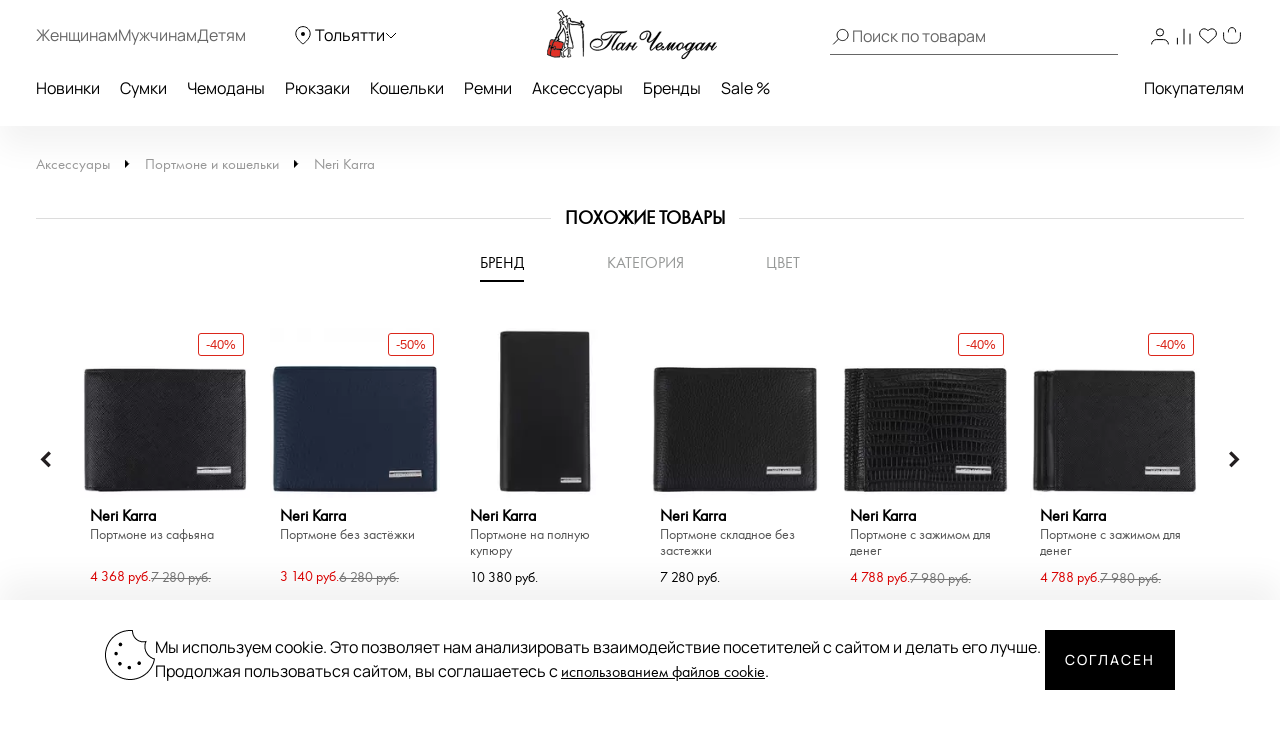

--- FILE ---
content_type: text/html; charset=UTF-8
request_url: https://tolyatti.panchemodan.ru/catalog/aksessuary/portmone-koshelki/100041857/
body_size: 42071
content:
<!DOCTYPE html><html><head
itemscope itemtype="http://schema.org/WPHeader">
 <script type="text/javascript" >(function(m,e,t,r,i,k,a){m[i]=m[i]||function(){(m[i].a=m[i].a||[]).push(arguments)};
        m[i].l=1*new Date();
        for (var j = 0; j < document.scripts.length; j++) {if (document.scripts[j].src === r) { return; }}
        k=e.createElement(t),a=e.getElementsByTagName(t)[0],k.async=1,k.src=r,a.parentNode.insertBefore(k,a)})
      (window, document, "script", "https://mc.yandex.ru/metrika/tag.js", "ym");

      ym(10154383, "init", {
        clickmap:true,
        trackLinks:true,
        accurateTrackBounce:true,
        webvisor:true,
        ecommerce:"dataLayer"
      });</script> <noscript><div><img
src="https://mc.yandex.ru/watch/10154383" style="position:absolute; left:-9999px;" alt="" /></div></noscript>
 <script src="https://analytics.ahrefs.com/analytics.js" data-key="ENkjpjdcRgM5G1+bkYLAgA" async></script> <meta
http-equiv="Content-Type" content="text/html; charset=UTF-8"><title
itemprop="headline">Портмоне на полную купюру Neri Karra  0954N.72.01/301.01 - 2000557970229 черный натуральная кожа 21 x 12 x 2,5 Цена 11988 руб.  купить в интернет-магазине PanChemodan.ru в Тольятти</title><meta
name="theme-color" content="#000"><meta
itemprop="description" name="description" content="Портмоне на полную купюру Neri Karra  0954N.72.01/301.01 - 2000557970229 черный натуральная кожа 21 x 12 x 2,5 купить по низкой цене в интернет-магазине PanChemodan.ru &#9742; 8 (800) 505-20-71 Бесплатная доставка"><meta
name="og:title" content="Портмоне на полную купюру Neri Karra  0954N.72.01/301.01 - 2000557970229 черный натуральная кожа 21 x 12 x 2,5 Цена 11988 руб.  купить в интернет-магазине PanChemodan.ru в Тольятти" /><meta
name="og:description" content="Портмоне на полную купюру Neri Karra  0954N.72.01/301.01 - 2000557970229 черный натуральная кожа 21 x 12 x 2,5 купить по низкой цене в интернет-магазине PanChemodan.ru &#9742; 8 (800) 505-20-71 Бесплатная доставка" /><meta
name="og:type" content="website" /><meta
name="og:image" content="https://tolyatti.panchemodan.ru/upload/iblock/026/026897a44b4b6f2fba4ee5e3ff69f0ca.jpg" /><meta
name="og:url" content="https://tolyatti.panchemodan.ru/catalog/aksessuary/portmone-koshelki/100041857/" /><link
href="/bitrix/js/ui/design-tokens/dist/compatibility.min.css?1666820622397" type="text/css"  rel="stylesheet" /><link
href="/bitrix/js/ui/fonts/opensans/ui.font.opensans.min.css?16668206222320" type="text/css"  rel="stylesheet" /><link
href="/bitrix/js/main/popup/dist/main.popup.bundle.min.css?166682067525046" type="text/css"  rel="stylesheet" /><link
href="/bitrix/js/dalliservicecom.delivery/css/dalliservicecom.css?17661487363309" type="text/css"  rel="stylesheet" /><link
href="/bitrix/cache/css/s1/panchemodan_mobile/page_368a1abdc69a778231fbd6dc9a1e1837/page_368a1abdc69a778231fbd6dc9a1e1837_v1.css?1769113802103743" type="text/css"  rel="stylesheet" /><link
href="/bitrix/cache/css/s1/panchemodan_mobile/template_a1d6829ba80c6a1259ef0d0b31d81dbc/template_a1d6829ba80c6a1259ef0d0b31d81dbc_v1.css?1769113801516293" type="text/css"  data-template-style="true" rel="stylesheet" /> <script type="text/javascript">if(!window.BX)window.BX={};if(!window.BX.message)window.BX.message=function(mess){if(typeof mess==='object'){for(let i in mess) {BX.message[i]=mess[i];} return true;}};</script> <script type="text/javascript">(window.BX||top.BX).message({'JS_CORE_LOADING':'Загрузка...','JS_CORE_NO_DATA':'- Нет данных -','JS_CORE_WINDOW_CLOSE':'Закрыть','JS_CORE_WINDOW_EXPAND':'Развернуть','JS_CORE_WINDOW_NARROW':'Свернуть в окно','JS_CORE_WINDOW_SAVE':'Сохранить','JS_CORE_WINDOW_CANCEL':'Отменить','JS_CORE_WINDOW_CONTINUE':'Продолжить','JS_CORE_H':'ч','JS_CORE_M':'м','JS_CORE_S':'с','JSADM_AI_HIDE_EXTRA':'Скрыть лишние','JSADM_AI_ALL_NOTIF':'Показать все','JSADM_AUTH_REQ':'Требуется авторизация!','JS_CORE_WINDOW_AUTH':'Войти','JS_CORE_IMAGE_FULL':'Полный размер'});</script> <script type="text/javascript" src="/bitrix/js/main/core/core.min.js?1666820672220555"></script> <script>BX.setJSList(['/bitrix/js/main/core/core_ajax.js','/bitrix/js/main/core/core_promise.js','/bitrix/js/main/polyfill/promise/js/promise.js','/bitrix/js/main/loadext/loadext.js','/bitrix/js/main/loadext/extension.js','/bitrix/js/main/polyfill/promise/js/promise.js','/bitrix/js/main/polyfill/find/js/find.js','/bitrix/js/main/polyfill/includes/js/includes.js','/bitrix/js/main/polyfill/matches/js/matches.js','/bitrix/js/ui/polyfill/closest/js/closest.js','/bitrix/js/main/polyfill/fill/main.polyfill.fill.js','/bitrix/js/main/polyfill/find/js/find.js','/bitrix/js/main/polyfill/matches/js/matches.js','/bitrix/js/main/polyfill/core/dist/polyfill.bundle.js','/bitrix/js/main/core/core.js','/bitrix/js/main/polyfill/intersectionobserver/js/intersectionobserver.js','/bitrix/js/main/lazyload/dist/lazyload.bundle.js','/bitrix/js/main/polyfill/core/dist/polyfill.bundle.js','/bitrix/js/main/parambag/dist/parambag.bundle.js']);
BX.setCSSList(['/bitrix/js/main/lazyload/dist/lazyload.bundle.css','/bitrix/js/main/parambag/dist/parambag.bundle.css']);</script> <script type="text/javascript">(window.BX||top.BX).message({'CHOOZE':'ВЫБРАТЬ','CONFIRM_CHOOZE':'Подтвердить выбор','ADDITIONAL':'Дополнительно','ORDERS_UPDATE':'Заказы успешно обновлены','ORDERS_UPDATE_ERROR':'Что-то пошло не так. Попробуйте позже!','PVZ_UPDATE':'Список ПВЗ успешно обновлен!','PVZ_UPDATE_ERROR':'Что-то пошло не так. Попробуйте позже!','PVZ_WRITE_SUCCESS':'<div style=\'text-align: center\'>Адрес ПВЗ записан в поле <br>\"Адрес доставки\" блока \"Покупатель\"<\/div>','PVZ_FITTING':'Примерочная','PVZ_YES':'Есть','ORDER_ADDRESS':'Адрес','ORDER_PVZ':'ПВЗ','TOWN':'г','NOT_SELECTED':'Не выбран','HINT_ADDRESS':'Адрес получателя (обязательный параметр)','HINT_PVZ':'Адрес пункта выдачи заказа','LENINGRAD':'Санкт-Петербург','MOSCOW':'Москва'});</script> <script type="text/javascript">(window.BX||top.BX).message({'LANGUAGE_ID':'ru','FORMAT_DATE':'DD.MM.YYYY','FORMAT_DATETIME':'DD.MM.YYYY HH:MI:SS','COOKIE_PREFIX':'BITRIX_SM','SERVER_TZ_OFFSET':'10800','UTF_MODE':'Y','SITE_ID':'s1','SITE_DIR':'/','USER_ID':'','SERVER_TIME':'1769120806','USER_TZ_OFFSET':'0','USER_TZ_AUTO':'Y','bitrix_sessid':'88a406d097977cf5a3fc0db7227fd816'});</script> <script type="text/javascript" src="/bitrix/js/main/jquery/jquery-3.6.0.min.js?166682064089501"></script> <script type="text/javascript" src="/bitrix/js/main/popup/dist/main.popup.bundle.min.js?166682064064063"></script> <script type="text/javascript" src="/bitrix/js/dalliservicecom.delivery/dalliservicecom.js?176614873612367"></script> <script type="text/javascript">BX.setJSList(['/bitrix/templates/panchemodan_mobile/AddOn/jquery/plugins/fancybox/jquery.fancybox.min.js','/bitrix/templates/panchemodan_mobile/components/pan/catalog/pan_catalog/pan/catalog.element/desktop/script.js','/bitrix/templates/panchemodan_mobile/frontend/dist/productcard/script.js','/bitrix/templates/panchemodan_mobile/frontend/dist/layout/script.js','/bitrix/templates/panchemodan_mobile/AddOn/js/slider/jquery-ui-1.10.3.slider.min.js','/bitrix/templates/panchemodan_mobile/AddOn/jquery/plugins/jquery.ui.touch.punch.min.js','/bitrix/templates/panchemodan_mobile/asset/js/main.js','/bitrix/templates/panchemodan_mobile/AddOn/jquery/plugins/jquery.mousewheel.min.js','/bitrix/templates/panchemodan_mobile/AddOn/jquery/plugins/jquery.timers.min.js','/bitrix/templates/panchemodan_mobile/AddOn/jquery/plugins/jquery.cookies.min.js','/bitrix/templates/panchemodan_mobile/AddOn/jquery/plugins/jquery.inputmask.bundle.min.js','/bitrix/templates/panchemodan_mobile/AddOn/jquery/plugins/slick/slick.min.js','/bitrix/templates/panchemodan_mobile/AddOn/scripts/script.min.js','/bitrix/templates/panchemodan_mobile/AddOn/jquery/plugins/scroll/perfect-scrollbar.min.js','/bitrix/templates/panchemodan_mobile/AddOn/script_local.js','/bitrix/templates/panchemodan_mobile/AddOn/jquery/80port/80Port.js','/bitrix/templates/panchemodan_mobile/AddOn/jquery/plugins/form.min.js','/bitrix/templates/panchemodan_mobile/AddOn/scripts/check_rutines.js','/bitrix/templates/panchemodan_mobile/AddOn/scripts/check_rutines3.js','/bitrix/templates/panchemodan_mobile/AddOn/script_catalog.js','/bitrix/templates/panchemodan_mobile/AddOn/jquery/jqzoom/cloud-zoom.1.0.2.min.js','/bitrix/templates/panchemodan_mobile/AddOn/jquery/gallery/Gallery80Port.min.js','/bitrix/templates/panchemodan_mobile/AddOn/script_goods.js','/bitrix/templates/panchemodan_mobile/AddOn/menu/menu2.js','/bitrix/templates/panchemodan_mobile/AddOn/scripts/script_frame.js','/bitrix/templates/panchemodan_mobile/AddOn/jquery/plugins/prettyPhoto/prettyPhoto.js','/bitrix/templates/panchemodan_mobile/AddOn/bootstrap.min.js','/bitrix/templates/panchemodan_mobile/AddOn/bootstrap3-typeahead.min.js','/bitrix/templates/panchemodan_mobile/asset/js/lib/jquery.lazy.min.js','/bitrix/templates/panchemodan_mobile/asset/js/lib/jquery.lazy.picture.min.js','/bitrix/templates/panchemodan_mobile/asset/js/lib/swiped-events.js','/bitrix/templates/panchemodan_mobile/asset/vue/vue.min.js','/bitrix/templates/panchemodan_mobile/asset/js/lib/axios.min.js','/bitrix/templates/panchemodan_mobile/asset/js/lib/disableBodyScroll.js','/local/components/intensa/popup/templates/.default/script.js']);</script> <script type="text/javascript">BX.setCSSList(['/bitrix/templates/panchemodan_mobile/components/pan/catalog/pan_catalog/style.css','/bitrix/templates/panchemodan_mobile/AddOn/jquery/plugins/fancybox/jquery.fancybox.min.css','/bitrix/templates/panchemodan_mobile/components/pan/catalog/pan_catalog/pan/catalog.element/desktop/style.css','/bitrix/templates/panchemodan_mobile/frontend/dist/productcard/style.css','/bitrix/templates/panchemodan_mobile/frontend/dist/layout/style.css','/bitrix/templates/panchemodan_mobile/AddOn/bootstrap.min.css','/bitrix/templates/panchemodan_mobile/template_catalog.css','/bitrix/templates/panchemodan_mobile/template_styles_old.css','/bitrix/templates/panchemodan_mobile/AddOn/js/slider/slider_price.min.css','/bitrix/templates/panchemodan_mobile/AddOn/jquery/jqzoom/cloud-zoom.css','/bitrix/templates/panchemodan_mobile/AddOn/menu/menu2.css','/bitrix/templates/panchemodan_mobile/AddOn/jquery/plugins/prettyPhoto/css/prettyPhoto.css','/bitrix/templates/panchemodan_mobile/AddOn/jquery/plugins/slick/slick.css','/bitrix/templates/panchemodan_mobile/components/bitrix/breadcrumb/bread/style.css','/local/components/intensa/popup/templates/.default/style.css','/bitrix/templates/panchemodan_mobile/styles.css','/bitrix/templates/panchemodan_mobile/template_styles.css']);</script> <script src="https://api-maps.yandex.ru/2.1/?apikey=8ccf0c19-f18b-4dbe-bdac-180aafc545a5&lang=ru_RU" type="text/javascript"></script> <script type="text/javascript"  src="/bitrix/cache/js/s1/panchemodan_mobile/template_7547fdbb723589478e4a1e8b433282e9/template_7547fdbb723589478e4a1e8b433282e9_v1.js?17691138021870233"></script> <script type="text/javascript"  src="/bitrix/cache/js/s1/panchemodan_mobile/page_f8bd6cf7db2af26ba0f5b10c06573000/page_f8bd6cf7db2af26ba0f5b10c06573000_v1.js?1769113802113216"></script> <script>document.addEventListener('bxYapayFactoryInit', function(evt) {
	const factory = evt.detail.factory;
	const containerId = '#' + factory.getOption('containerId');
	let initialized = false;
	let cart;

	if (containerId !== '#yandexpay-basket' || typeof axios !== 'function') { return; }

	factory.setOptions({
		event: 'bxYapayBasketFlyInit',
		eventConfig: {
			strict: true,
			plain: true,
		}
	});

	axios.interceptors.request.use(function (config) {
		const url = config.url;

		if (typeof url === 'string' && url.indexOf('/local/api/cart/') === 0) {
			if (initialized) {
				cart && cart.delayChangeBasket();
			} else {
				initialized = true;

				document.dispatchEvent(new CustomEvent('bxYapayBasketFlyInit'));
				document.addEventListener('bxYapayCartInit', function(evt) {
					const evtCart = evt.detail.cart;
					const containerId = '#' + evtCart.getOption('containerId');

					cart = evtCart;
				});
			}
		}

		return config;
	});

});</script><style>#yandexpay-basket.bx-yapay-drawer-container {   
 margin: 0 0 10px;
 min-height: 166px;
}

#yandexpay-basket .bx-yapay-divider {
 margin-bottom: 15px;
}</style><style>.bx-yapay-drawer-container{
	height: auto;
	margin-bottom: 20px;
	display: block !important;
}

.bx-yapay-drawer.alert {
    margin-bottom: 20px;
    padding: 15px;
    border: 0;
    border-radius: 1px;
    font-size: 14px;
}

.bx-yapay-drawer .alert.alert-danger {
    border-color: #ebccd1;
    background-color: #f2dede;
    color: #a94442;
}

.bx-yapay-drawer.alert.alert-success {
    border-color: #d6e9c6;
    background-color: #dff0d8;
    color: #3c763d;
}

/*loader*/
.bx-yapay-skeleton-load.bx-yapay-skeleton-loading-circle,
.bx-yapay-skeleton-load.bx-yapay-skeleton-loading-circle-right,
.bx-yapay-skeleton-load.bx-yapay-skeleton-loading-circle-info {
	min-height: 32px;
	min-width: 32px;
	width: unset;
	border-radius: 50%;
}

.bx-yapay-skeleton-load.bx-yapay-skeleton-loading-circle-info {
	min-height: 24px;
	min-width: 24px;
}

.bx-yapay-skeleton-load.bx-yapay-skeleton-loading-circle-right {
	margin-left: auto;
}

.bx-yapay-skeleton-load.bx-yapay-skeleton-loading-ellipse-preview {
	margin-right: auto;
	min-height: 30px;
	width: unset;
	min-width: 95px;
	border-radius: 22px;
}

.bx-yapay-skeleton-load.bx-yapay-skeleton-loading-ellipse,
.bx-yapay-skeleton-load.bx-yapay-skeleton-loading-ellipse-selected {
	height: 24px;
	min-height: 24px;
	min-width: 42px;
	width: unset;
	border-radius: 12px;
}

.bx-yapay-skeleton-load.bx-yapay-skeleton-loading-ellipse:after,
.bx-yapay-skeleton-load.bx-yapay-skeleton-loading-ellipse-selected:after {
	height: 18px;
	min-height: 18px;
	min-width: 18px;
	border-radius: 50%;
	opacity: .5;
	content: "";
	position: absolute;
	left: 3px;
	top: 3px;
	background: white;
}

.bx-yapay-skeleton-load.bx-yapay-skeleton-loading-ellipse-selected:after {
	left: unset;
	right: 3px;
}

.bx-yapay-skeleton-load.bx-yapay-skeleton-loading-line {
	height: 20px;
	min-height: 20px;
	width: 100%;
	border-radius: 0;
	margin: 0 16px;
}

.bx-yapay-skeleton-load.bx-yapay-skeleton-loading-button,
.bx-yapay-skeleton-load.bx-yapay-skeleton-loading-description {
	width: 100%;
	min-width: 100px;
	height: 48px;
	min-height: 48px;
	z-index: 2;
	border-bottom: 1px solid white;
}

.bx-yapay-skeleton-load.bx-yapay-skeleton-loading-description {
	z-index: 1;
	top: -4px;
	height: 36px;
	min-height: 36px;
	width: -moz-available;          /* WebKit ignore */
	width: -webkit-fill-available;  /* Mozilla ignore */
	width: fill-available;
	opacity: .5;
}

.bx-yapay-skeleton-divider {
	margin-left: 50px;
	background: #dcdcdd;
	height: 1px;
}

.bx-yapay-skeleton-user.bx-yapay-skeleton-split {
	margin: 14px 0;
}

.bx-yapay-skeleton-user.bx-yapay-skeleton-split-plan {
	margin: 20px 0;
	padding: 0;
}

.bx-yapay-skeleton-user {
	display: flex;
	align-items: center;
	margin-bottom: 18px;
}

.bx-yapay-skeleton-split-plan-list {
	display: flex;
	padding: 0;
	width: 100%;
}

.bx-yapay-skeleton-user .bx-yapay-skeleton-split-plan-item:first-child {
	width: 30%;
	margin: 0 5px 0 0;
}

.bx-yapay-skeleton-user .bx-yapay-skeleton-split-plan-item:last-child {
	width: 70%;
	margin-right: 0;
}

.bx-yapay-skeleton-split-plan-item-group {
	display: flex;
}

.bx-yapay-skeleton-user .bx-yapay-skeleton-split-plan-pay-date {
	margin-top: 8px;
	min-height: 18px;
	height: 18px;
}

.bx-yapay-skeleton-load.bx-yapay-skeleton-loading-split-plan-payline {
	width: 100%;
	min-width: auto;
	height: 6px;
	min-height: 6px;
	margin: 0 5px 0 0;
}

.bx-yapay-skeleton-load.bx-yapay-skeleton-loading-split-plan-payline:last-child {
	margin-right: 0;
}

.bx-yapay-skeleton-load.bx-yapay-skeleton-loading-split-plan-pay {
	width: 50%;
	min-width: auto;
	height: 25px;
	min-height: 25px;
	margin-top: 8px;
}

.bx-yapay-skeleton-load.bx-yapay-skeleton-loading-split-plan-plans {
	height: 36px;
	width: 100%;
	margin-bottom: 20px;
}

.bx-yapay-skeleton-load.bx-yapay-skeleton-loading-split-plan-plans:after {
	background-color: white;
	content: "";
	border-radius: 8px;
	bottom: 4px;
	top: 4px;
	right: 4px;
	opacity: .5;
	position: absolute;
	width: 33%;
}

.bx-yapay-skeleton-load.bx-yapay-skeleton-loading-split-plan-pay-now {
	width: 30%;
	height: 24px;
	/*margin-top: 20px;*/
}

.bx-yapay-skeleton-load.bx-yapay-skeleton-loading-split-fee {
	height: 18px;
	width: 22%;
	margin-bottom: 20px;
}

.bx-yapay-skeleton-loading {
	box-sizing: border-box;
}

.yapay-display--button .bx-yapay-skeleton-loading {
	height: 54px;
	width: 282px;
	display: inline-block;
}

.yapay-display--widget .bx-yapay-skeleton-loading {
	width: 100%;
	min-width: 100px;
	padding: 20px;
	text-align: left;
}

.yapay-behavior--payment.yapay-display--widget .bx-yapay-skeleton-loading {
	padding: 16px;
}

.yapay-behavior--payment .bx-yapay-skeleton-user.bx-yapay-skeleton-split {
	margin-top: 0;
}

.yapay-display--widget .bx-yapay-skeleton-loading.bx-yapay-skeleton-type-mini {
	padding: 0;
}

.bx-yapay-skeleton-load {
	display: block;
	vertical-align: top;
	box-sizing: border-box;
	border-radius: 8px;
	position: relative;
	background: #dcdcdd;
	user-select: none;
	overflow: hidden;
	width: 100%;
	height: 100%;
}

.bx-yapay-skeleton-load:before {
	content: '';
	display: block;
	height: 100%;
	width: 100%;
	position: absolute;
	top: 0;
	left: 0;
	background:  linear-gradient(90deg, transparent, rgba(255, 255, 255, 0.5), transparent);
	animation: bx-yapay-skeleton-load 1.2s linear infinite;
}

@keyframes bx-yapay-skeleton-load {
	0% {
		transform: translateX(-100%);
	}

	100% {
		transform: translateX(100%);
	}
}

/*widget width max*/
.yapay-width--max .bx-yapay-skeleton-loading,
.yapay-width--max .bx-yapay-divider{
	width: 100%;
	min-width: 100px;
}

/*divider*/
.bx-yapay-divider {
	display: inline-flex;
	align-items: center;
	min-width: 282px;
	box-sizing: border-box;
	margin-bottom: 15px;
	color: #9397ad;
	font-size: 16px;
	line-height: initial;
	text-align: center;
	padding-left: 15px;
	padding-right: 15px;
	overflow-wrap: anywhere;
}

.bx-yapay-divider__corner {
	flex: auto 1 1;
	height: 1px;
	position: relative;
	background: #d0d4e0;
}

.bx-yapay-divider__corner:after {
	content: '';
	width: 5px;
	height: 5px;
	border-radius: 100%;
	position: absolute;
	left: 0;
	top: -2px;
	background: #d0d4e0;
}

.bx-yapay-divider__corner.at--right:after {
	left: auto;
	right: 0;
}

.bx-yapay-divider__text {
	flex: auto 0 1;
	padding: 0 10px;
}

/*divider for widget type*/
.yapay-display--widget .bx-yapay-divider {
	margin-bottom: 0;
	padding-left: 30px;
	padding-right: 30px;
}

.yapay-display--widget.mini .bx-yapay-divider {
	margin-bottom: 20px;
}</style><script type="text/javascript" src="/bitrix/js/yandexpaypay/widget/build/widget.js?172009025861947"></script> <style>/*basket*/
.yapay-behavior--basket{
	margin-top: 10px;
	margin-bottom: 0;
	text-align: right;
}

@media screen and (max-width: 767px), projection and (max-width: 767px), tv and (max-width: 767px), handheld and (max-width: 767px) {
	.yapay-behavior--basket .ya-pay-button,
	.yapay-behavior--basket .bx-yapay-divider,
	.yapay-behavior--basket .bx-yapay-skeleton-loading{
		width: 100% !important;
		min-width: 100px;
	}
}

/*order*/
.yapay-behavior--order{
	margin-bottom: 0;
	margin-top: 10px;
}</style><script type="text/javascript" src="/bitrix/js/yandexpaypay/solution/eshopbootstrap/build/solution.js?16832088645437"></script> <script>(function() {
				let ready = false;

if (test() && false) {
	run();
} else {
	waitTimeout();
	waitReady();
}

function waitReady() {
	// BX

	if (typeof BX !== 'undefined' && BX.ready != null) {
		BX.ready(onReady);
	}

	// jQuery

	if (typeof $ === 'function' && $.fn != null && $.fn.ready != null) {
		$(onReady);
	}

	// plain

	if (document.readyState === 'complete' || document.readyState === 'interactive') {
		setTimeout(onReady, 1);
	} else {
		document.addEventListener('DOMContentLoaded', onReady);
	}
}

function onReady() {
	if (ready) { return; }

	if (test()) {
		ready = true;
		run();
	}
}

function waitTimeout() {
	if (ready) { return; }

	if (test()) {
		ready = true;
		run();
		return;
	}

	setTimeout(waitTimeout, 500);
}

function test() {
	return (
		typeof BX !== 'undefined'
		&& BX.YandexPay != null
		&& BX.YandexPay.Factory != null
	);
}
				function run() {
					const factory = new BX.YandexPay.Factory({"mode":"basket","solution":"EshopBootstrap","useDivider":false,"displayType":"Widget","displayParameters":{"TYPE_WIDGET":"Compact","WIDTH_TYPE_WIDGET":"","BUTTON_THEME_WIDGET":"BLACK","BORDER_RADIUS_TYPE_WIDGET":"OWN","BORDER_RADIUS_VALUE_WIDGET":"30"},"label":"\u0438\u043b\u0438 \u0447\u0435\u0440\u0435\u0437 \u042f\u043d\u0434\u0435\u043a\u0441","containerId":"yandexpay-basket","preserve":true});
					const selector = '#cartPanelApp .checkout:media(min-width: 700px)';
					const position = 'afterend';
	
					factory.inject(selector, position)
						.then((widget) => {
							widget.setOptions({"env":"PRODUCTION","merchantId":"e6a3cd4b-4377-4388-aa9f-ed77fcf2cf09","merchantName":null,"gateway":"rest","isRest":true,"gatewayMerchantId":null,"useEmail":true,"useName":true,"usePhone":true,"purchaseUrl":"https:\/\/tolyatti.panchemodan.ru\/bitrix\/tools\/yandexpay.pay\/purchase.php","restUrl":"https:\/\/tolyatti.panchemodan.ru\/bitrix\/services\/yandexpay.pay\/trading\/","notifyUrl":null,"siteUrl":"https:\/\/tolyatti.panchemodan.ru","successUrl":"\/personal\/order\/","productId":null,"products":null,"checkAvailable":true,"checkValidate":true,"siteId":"s1","setupId":1,"paySystemId":28,"paymentCash":null,"mode":"basket","solution":"EshopBootstrap","userGroup":2,"currencyCode":"RUB","useDivider":false,"textDivider":null,"displayType":"Widget","displayParameters":{"TYPE_WIDGET":"Compact","WIDTH_TYPE_WIDGET":"","BUTTON_THEME_WIDGET":"BLACK","BORDER_RADIUS_TYPE_WIDGET":"OWN","BORDER_RADIUS_VALUE_WIDGET":"30"},"jsContent":"document.addEventListener(\u0027bxYapayFactoryInit\u0027, function(evt) {\r\n\tconst factory = evt.detail.factory;\r\n\tconst containerId = \u0027#\u0027 + factory.getOption(\u0027containerId\u0027);\r\n\tlet initialized = false;\r\n\tlet cart;\r\n\r\n\tif (containerId !== \u0027{$container}\u0027 || typeof axios !== \u0027function\u0027) { return; }\r\n\r\n\tfactory.setOptions({\r\n\t\tevent: \u0027bxYapayBasketFlyInit\u0027,\r\n\t\teventConfig: {\r\n\t\t\tstrict: true,\r\n\t\t\tplain: true,\r\n\t\t}\r\n\t});\r\n\r\n\taxios.interceptors.request.use(function (config) {\r\n\t\tconst url = config.url;\r\n\r\n\t\tif (typeof url === \u0027string\u0027 \u0026\u0026 url.indexOf(\u0027\/local\/api\/cart\/\u0027) === 0) {\r\n\t\t\tif (initialized) {\r\n\t\t\t\tcart \u0026\u0026 cart.delayChangeBasket();\r\n\t\t\t} else {\r\n\t\t\t\tinitialized = true;\r\n\r\n\t\t\t\tdocument.dispatchEvent(new CustomEvent(\u0027bxYapayBasketFlyInit\u0027));\r\n\t\t\t\tdocument.addEventListener(\u0027bxYapayCartInit\u0027, function(evt) {\r\n\t\t\t\t\tconst evtCart = evt.detail.cart;\r\n\t\t\t\t\tconst containerId = \u0027#\u0027 + evtCart.getOption(\u0027containerId\u0027);\r\n\r\n\t\t\t\t\tcart = evtCart;\r\n\t\t\t\t});\r\n\t\t\t}\r\n\t\t}\r\n\r\n\t\treturn config;\r\n\t});\r\n\r\n});","cssContent":"{$container}.bx-yapay-drawer-container {   \r\n margin: 0 0 10px;\r\n min-height: 166px;\r\n}\r\n\r\n{$container} .bx-yapay-divider {\r\n margin-bottom: 15px;\r\n}"});
							widget.cart();
						})
						.catch((error) => {
							console.warn(error);
						});
				}
			})();</script> <script>document.addEventListener('bxYapayFactoryInit', function(evt) {
	const factory = evt.detail.factory;
	const containerId = '#' + factory.getOption('containerId');
	let initialized = false;
	let cart;

	if (containerId !== '#yandexpay-basket-1' || typeof axios !== 'function') { return; }

	factory.setOptions({
		event: 'bxYapayBasketFlyInit',
		eventConfig: {
			strict: true,
			plain: true,
		}
	});

	axios.interceptors.request.use(function (config) {
		const url = config.url;

		if (typeof url === 'string' && url.indexOf('/local/api/cart/') === 0) {
			if (initialized) {
				cart && cart.delayChangeBasket();
			} else {
				initialized = true;

				document.dispatchEvent(new CustomEvent('bxYapayBasketFlyInit'));
				document.addEventListener('bxYapayCartInit', function(evt) {
					const evtCart = evt.detail.cart;
					const containerId = '#' + evtCart.getOption('containerId');

					cart = evtCart;
				});
			}
		}

		return config;
	});

});</script><style>#yandexpay-basket-1.bx-yapay-drawer-container {   
 margin: 0 0 15px;
}</style> <script>(function() {
				let ready = false;

if (test() && false) {
	run();
} else {
	waitTimeout();
	waitReady();
}

function waitReady() {
	// BX

	if (typeof BX !== 'undefined' && BX.ready != null) {
		BX.ready(onReady);
	}

	// jQuery

	if (typeof $ === 'function' && $.fn != null && $.fn.ready != null) {
		$(onReady);
	}

	// plain

	if (document.readyState === 'complete' || document.readyState === 'interactive') {
		setTimeout(onReady, 1);
	} else {
		document.addEventListener('DOMContentLoaded', onReady);
	}
}

function onReady() {
	if (ready) { return; }

	if (test()) {
		ready = true;
		run();
	}
}

function waitTimeout() {
	if (ready) { return; }

	if (test()) {
		ready = true;
		run();
		return;
	}

	setTimeout(waitTimeout, 500);
}

function test() {
	return (
		typeof BX !== 'undefined'
		&& BX.YandexPay != null
		&& BX.YandexPay.Factory != null
	);
}
				function run() {
					const factory = new BX.YandexPay.Factory({"mode":"basket","solution":"EshopBootstrap","useDivider":false,"displayType":"Button","displayParameters":{"VARIANT_BUTTON":"BLACK","WIDTH_BUTTON":"MAX","HEIGHT_TYPE_BUTTON":"","BORDER_RADIUS_TYPE_BUTTON":"OWN","BORDER_RADIUS_VALUE_BUTTON":"30"},"label":"\u0438\u043b\u0438 \u0447\u0435\u0440\u0435\u0437 \u042f\u043d\u0434\u0435\u043a\u0441","containerId":"yandexpay-basket-1","preserve":true});
					const selector = '#cartPanelApp .checkout:media(max-width: 700px)';
					const position = 'afterend';
	
					factory.inject(selector, position)
						.then((widget) => {
							widget.setOptions({"env":"PRODUCTION","merchantId":"e6a3cd4b-4377-4388-aa9f-ed77fcf2cf09","merchantName":null,"gateway":"rest","isRest":true,"gatewayMerchantId":null,"useEmail":true,"useName":true,"usePhone":true,"purchaseUrl":"https:\/\/tolyatti.panchemodan.ru\/bitrix\/tools\/yandexpay.pay\/purchase.php","restUrl":"https:\/\/tolyatti.panchemodan.ru\/bitrix\/services\/yandexpay.pay\/trading\/","notifyUrl":null,"siteUrl":"https:\/\/tolyatti.panchemodan.ru","successUrl":"\/personal\/order\/","productId":null,"products":null,"checkAvailable":true,"checkValidate":true,"siteId":"s1","setupId":1,"paySystemId":28,"paymentCash":null,"mode":"basket","solution":"EshopBootstrap","userGroup":2,"currencyCode":"RUB","useDivider":false,"textDivider":null,"displayType":"Button","displayParameters":{"VARIANT_BUTTON":"BLACK","WIDTH_BUTTON":"MAX","HEIGHT_TYPE_BUTTON":"","BORDER_RADIUS_TYPE_BUTTON":"OWN","BORDER_RADIUS_VALUE_BUTTON":"30"},"jsContent":"document.addEventListener(\u0027bxYapayFactoryInit\u0027, function(evt) {\r\n\tconst factory = evt.detail.factory;\r\n\tconst containerId = \u0027#\u0027 + factory.getOption(\u0027containerId\u0027);\r\n\tlet initialized = false;\r\n\tlet cart;\r\n\r\n\tif (containerId !== \u0027{$container}\u0027 || typeof axios !== \u0027function\u0027) { return; }\r\n\r\n\tfactory.setOptions({\r\n\t\tevent: \u0027bxYapayBasketFlyInit\u0027,\r\n\t\teventConfig: {\r\n\t\t\tstrict: true,\r\n\t\t\tplain: true,\r\n\t\t}\r\n\t});\r\n\r\n\taxios.interceptors.request.use(function (config) {\r\n\t\tconst url = config.url;\r\n\r\n\t\tif (typeof url === \u0027string\u0027 \u0026\u0026 url.indexOf(\u0027\/local\/api\/cart\/\u0027) === 0) {\r\n\t\t\tif (initialized) {\r\n\t\t\t\tcart \u0026\u0026 cart.delayChangeBasket();\r\n\t\t\t} else {\r\n\t\t\t\tinitialized = true;\r\n\r\n\t\t\t\tdocument.dispatchEvent(new CustomEvent(\u0027bxYapayBasketFlyInit\u0027));\r\n\t\t\t\tdocument.addEventListener(\u0027bxYapayCartInit\u0027, function(evt) {\r\n\t\t\t\t\tconst evtCart = evt.detail.cart;\r\n\t\t\t\t\tconst containerId = \u0027#\u0027 + evtCart.getOption(\u0027containerId\u0027);\r\n\r\n\t\t\t\t\tcart = evtCart;\r\n\t\t\t\t});\r\n\t\t\t}\r\n\t\t}\r\n\r\n\t\treturn config;\r\n\t});\r\n\r\n});","cssContent":"{$container}.bx-yapay-drawer-container {   \r\n margin: 0 0 15px;\r\n}"});
							widget.cart();
						})
						.catch((error) => {
							console.warn(error);
						});
				}
			})();</script> <script type="text/javascript">var _ba = _ba || []; _ba.push(["aid", "28190934ed388df15cbeeda431b6f7fc"]); _ba.push(["host", "tolyatti.panchemodan.ru"]); _ba.push(["ad[ct][value]", "[base64]"]);_ba.push(["ad[ct][v]", "1"]);(function() {var ba = document.createElement("script"); ba.type = "text/javascript"; ba.async = true;ba.src = (document.location.protocol == "https:" ? "https://" : "http://") + "bitrix.info/ba.js";var s = document.getElementsByTagName("script")[0];s.parentNode.insertBefore(ba, s);})();</script> <meta
name="google-site-verification" content="YLduNtqUKsMfoupNJ2e81ELD7qsb_lDWvdiP52QyGC8" /><meta
name="google-site-verification" content="YiXc9Y0WpHWLMuy95ixyK8MdS6wrf7HipUS9xL36wqA" /><meta
name="referrer" content="no-referrer-when-downgrade"><link
rel="shortcut icon" href="/favicon.ico" type="image/x-icon"/><link
rel="search" href="/bitrix/templates/panchemodan_mobile/include/opensearch.xml" title="ПанЧемодан" type="application/opensearchdescription+xml" /><meta
http-equiv="X-UA-Compatible" content="IE=edge"><meta
name="viewport" content="width=device-width, initial-scale=1, minimum-scale=1, maximum-scale=1, user-scalable=no"><link
href="/bitrix/templates/panchemodan_mobile/font.css" type="text/css" rel="stylesheet preload" as="style"> <script>BX.message({'SEARCH_GOODS':'Товары','SEARCH_OTHER':'Прочее','FOOTER_COMPANY_ABOUT':'Подробнее о компании','FOOTER_COMPANY_PHONE':'Свяжитесь с нами','YANDEX_COUNTER_ID':'10154383','IS_DEV':false,'DEV_DOMAIN':'www.panchemodan.ru','DELIVERY_5POST_ID':'320'});</script>  <script type="text/javascript">(function(e, x, pe, r, i, me, nt){
            e[i]=e[i]||function(){(e[i].a=e[i].a||[]).push(arguments)},
                me=x.createElement(pe),me.async=1,me.src=r,nt=x.getElementsByTagName(pe)[0],me.addEventListener('error',function(){function cb(t){t=t[t.length-1],'function'==typeof t&&t({flags:{}})};Array.isArray(e[i].a)&&e[i].a.forEach(cb);e[i]=function(){cb(arguments)}}),nt.parentNode.insertBefore(me,nt)})
          (window, document, 'script', 'https://abt.s3.yandex.net/expjs/latest/exp.js', 'ymab');
          ymab('metrika.10154383', 'init'/*, {clientFeatures}, {callback}*/);</script> <script src="https://api.mindbox.ru/scripts/v1/tracker.js" async></script> <script>window.dataLayer = window.dataLayer || [];
            window.dataLayer.push({
              originalLocation: document.location.protocol + '//' +
                                document.location.hostname +
                                document.location.pathname +
                                document.location.search
            });

            mindbox = window.mindbox || function() { mindbox.queue.push(arguments); };
            mindbox.queue = mindbox.queue || [];

            mindbox('create', {
                endpointId: 'panchemodan.ru',
                firebaseMessagingSenderId: '183110197025'
            });</script> <script>// vk pixel
          !function () {
            var t = document.createElement("script");
            t.type = "text/javascript", t.async = !0, t.src = "https://vk.com/js/api/openapi.js?169", t.onload = function () {
              VK.Retargeting.Init("VK-RTRG-1067976-31fA4"), VK.Retargeting.Hit()
            }, document.head.appendChild(t)
          }();
          window.dataLayer = window.dataLayer || [];</script> <script src="//code.jivo.ru/widget/PmCAMTYpBU" async></script> <link
rel="manifest" href="https://api.mindbox.ru/assets/manifest.json"></head><body><div
style='display:none'><template
id="cart-panel"><div><div
class="fade" :class="{opened: showPopup}"></div><div
class="cart-preview-panel" :class="{opened: showPopup}"><div
class="popup_close_location" :class="{discount: cart.discountByCardPay}"></div><div
v-if="cart.items" class="cart-preview-panel-content"><div
class="discount-block" v-if="cart.discountByCardPay"><div
class="discount-block-container">
<span>{{discountTitle}}</span><span
class="sup"><img
:src="discountByCardPayHintImageSrc"><div>{{discountByCardPayHintText}}</div></span></div></div><div
class="content cart-list-content" style="flex: 1"><div
class="cart-list-wrapper"><div
class="cart-list"><div
class="cart-list-item" v-for="(cartItem, index) in cart.items"><div
class="left center"><div
class="img">
<a
:href="cartItem.url"><img
:src="cartItem.picture"></a></div><div
class="clearfix"></div>
<a
class="remove" href="" @click.prevent="remove(cartItem.id, cartItem, cart, index)">Удалить из
корзины</a></div><div
class="left ml12"><div
class="title">
<a
:href="cartItem.url">{{cartItem.brand}}</a></div><div
class="desc"><a
:href="cartItem.url">{{cartItem.title}}</a></div><div
class="left" v-if="cartItem.price > 0"><div
class="quantity"><div>Количество:</div><div
class="quantity-input">
<span
class="minus"
@click="decrease(cartItem.id, cartItem.quantity, cartItem, cart, index)"></span>
<input
type="number" min="1" max="available" name="quantity"
:value="cartItem.quantity"
@keyup="setQuantity(cartItem.id, $event.target.value)">
<span
class="plus"
@click="increase(cartItem.id, cartItem.quantity, cartItem, cart, index)"></span></div></div></div><div
class="left" v-if="cartItem.price > 0"><div
class="price-block"><div>Стоимость:</div><div
class="total">{{cartItem.price | formatPrice}}</div><div
class="total-discount">{{cartItem.oldPrice | formatPrice}}</div></div></div><div
class="left" v-else >Подарок</div></div></div></div></div><div
class="clearfix"></div></div><div
class="footer-block-wrapper"><div
class="promocode-block-wrapper content"><div
class="promocode-block" :class="{success: cart.promocode.value && cart.promocode.success, error:cart.promocode.value && cart.promocode.error, apply: cart.promocode.value || promocodeStatus }"><div
v-if="cart.promocode.error || cart.promocode.success" class="error" @click="resetPromocode()" title="Отменить промокод"></div>
<span
class="title" v-if="cart.promocode.value || promocodeStatus">Промокод</span>
<input
type="text"
name="coupon"
v-model="cart.promocode.value"
placeholder="Промокод"
@keyup="promocodeChanged()"
@focus="activePromocodeBlock(true)"
@blur="activePromocodeBlock(false)"
><div
class="spinner" v-if="applyPromocodeClick"><div
class="bounce1"></div><div
class="bounce2"></div><div
class="bounce3"></div></div>
<input
v-else-if="!applyPromocodeClick && cart.promocode.success" type="button" @click="applyPromocode()" :class="{disabled: cart.promocode.success}" disabled="disabled" value="Активирован">
<input
v-else-if="!applyPromocodeClick && cart.promocode.error" type="button" @click="applyPromocode()" :class="{disabled: cart.promocode.error}"  disabled="disabled" value="Не активирован">
<input
v-else="" type="button" @click="applyPromocode()" value="Применить"></div></div><div
class="info" v-if="cart.overall.price < cart.overall.deliveryLimit">
<span>
Добавьте товаров на {{(cart.overall.deliveryLimit - cart.overall.price) | formatPrice}}  и получите бесплатную доставку
</span></div><div
class="content footer-block"><div
class="total-block"><div
class="sum"><div
class="left"> Общая сумма товаров:</div><div
class="right" v-if="cart.overall.discount">
<span>{{cart.overall.oldPrice | formatPrice}}</span></div><div
class="right no-discount" v-else="">
<span>{{cart.overall.oldPrice | formatPrice}}</span></div></div><div
class="clearfix"></div><div
class="discount" v-if="cart.overall.discount"><div
class="left">Сумма скидки:</div><div
class="right"><span>{{cart.overall.discount | formatPrice}}</span></div></div><div
class="clearfix"></div><div
class="delivery" v-if="cart.overall.freeDelivery"><div
class="left">Доставка:</div><div
class="right">
<span>Бесплатно</span></div></div><div
class="clearfix"></div><div
class="overall"><div
class="left">Итого:</div><div
class="right"><span>{{cart.overall.price | formatPrice}}</span></div></div></div><div><div
class="clearfix"></div>
<a
type="button" class="checkout" href="/personal/cart/">{{checkoutButtonTitle}}</a><div
class="center">
<a
href="#" class="continue" @click="cartPreviewPanel = !cartPreviewPanel">{{continueButtonTitle}}</a></div></div></div></div></div><div
class="cart-preview-panel-content" v-else=""><div
class="cart-empty"><div>Ваша корзина пуста</div></div></div></div></div>
</template> <script>document.addEventListener('DOMContentLoaded', function () {
    Vue.component('cart-panel', {
        template: '#cart-panel',
        data: function () {
            return {
                showPopup: false,
                cartPreviewPanel: true,
                apiPath: '/local/api/cart/',
                cartGetPath: 'get',
                cartChangeQuantityPath: 'quantity',
                cartRemovePath: 'remove',
                cartCouponPath: 'coupon',
                discountTitle: 'Скидка 5% при оплате картой онлайн',
                continueButtonTitle: "Продолжить покупки",
                checkoutButtonTitle: "Оформить заказ",
                available: 100,
                cart: {},
                applyPromocodeClick: false,
                promocodeStatus: false,
                discountByCardPayHintText: 'Cкидка действует только на товары по полной стоимости, кроме брендов Samsonite, American Tourister, Samsonite Red, Wenger, Swissgear',
                discountByCardPayHintImageSrc: '/delivery/img/hint.svg'
            }
        },
        filters: {
            formatPrice: function (price) {
                if (!parseInt(price)) {
                    return "";
                }
                const formatter = new Intl.NumberFormat('ru-RU', {
                    style: 'decimal',
                    minimumFractionDigits: 0
                });
                return formatter.format(price) + ' руб.';
            }
        },
        methods: {
            getCart: function (path, request) {
                axios
                    .post(this.apiPath + path, request)
                    .then((response) => {
                        this.cart = response.data;
                        this.showPopup = true;
                        this.applyPromocodeClick = false;
                    });
            },
            decrease: function (cartItemId, quantity, cartItem, cart, index) {
                let $newQuantity = quantity;
                $newQuantity--;
                if ($newQuantity > 0) {
                    this.getCart(this.cartChangeQuantityPath, {'cartItemId': cartItemId, 'quantity': $newQuantity});
                    dataLayer.push({
                        // 'cartList': cart.cartList,
                        'event': 'removeFromCart',
                        'google_tag_params': {
                            'ecomm_prodid': cart.items[index].productId,
                            'ecomm_pagetype': 'cart',
                            'ecomm_totalvalue': Math.round(cart.items[index].price_1pc)
                        },
                        'ecommerce': {
                            'remove': {
                                'products': [
                                    {
                                        'name': cart.items[index].analitics_name,
                                        'id': cart.items[index].productId,
                                        'price': String(cart.items[index].price_1pc),
                                        'brand': cart.items[index].analitics_brand,
                                        'category': cart.items[index].category,
                                        'quantity': String($newQuantity)
                                    }
                                ]
                            }
                        },
                    });
                }

            },
            increase: function (cartItemId, quantity, cartItem, cart, index) {
                let $newQuantity = quantity;
                $newQuantity++;
                if ($newQuantity < this.available) {
                    this.getCart(this.cartChangeQuantityPath, {'cartItemId': cartItemId, 'quantity': $newQuantity});
                    dataLayer.push({
                        // 'cartList': cart.cartList,
                        'event': 'addToCart',
                        'google_tag_params': {
                            'ecomm_prodid': cart.items[index].productId,
                            'ecomm_pagetype': 'cart',
                            'ecomm_totalvalue': Math.round(cart.items[index].price_1pc)
                        },
                        'ecommerce': {
                            'add': {
                              'products': [
                                {
                                  'name': cart.items[index].analitics_name,
                                  'id': cart.items[index].productId,
                                  'price': String(cart.items[index].price_1pc),
                                  'brand': cart.items[index].analitics_brand,
                                  'category': cart.items[index].category,
                                  'quantity': String($newQuantity)
                                }
                              ]
                            }
                        },
                    });
                }
            },
            setQuantity(cartItemId, quantity) {
                let $newQuantity = quantity;
                if ($newQuantity < 1) {
                    $newQuantity = 1;
                }
                this.getCart(this.cartChangeQuantityPath, {'cartItemId': cartItemId, 'quantity': $newQuantity});
            },
            remove: function (cartItemId, cartItem, cart, index) {
                this.getCart(this.cartRemovePath, {'cartItemId': cartItemId});
                dataLayer.push({
                  // 'cartList': cart.cartList,
                  'event': 'removeFromCart',
                  'google_tag_params': {
                    'ecomm_prodid': cart.items[index].productId,
                    'ecomm_pagetype': 'cart',
                    'ecomm_totalvalue': Math.round(cart.items[index].price_1pc)
                  },
                  'ecommerce': {
                    'remove': {
                      'products': [
                        {
                          'name': cart.items[index].analitics_name,
                          'id': cart.items[index].productId,
                          'price': String(cart.items[index].price_1pc),
                          'brand': cart.items[index].analitics_brand,
                          'category': cart.items[index].category,
                          'quantity': String(cart.items[index].quantity)
                        }
                      ]
                    }
                  },
                });
            },
            applyPromocode: function () {
                this.applyPromocodeClick = true;
                this.getCart(this.cartCouponPath, {'coupon': this.cart.promocode.value});
            },
            promocodeChanged: function () {
                this.cart.promocode.success = false;
                this.cart.promocode.error = false;
            },
            activePromocodeBlock: function (apply) {
                if(apply) {
                    this.promocodeStatus = true;
                } else {
                    this.promocodeStatus = false;
                }
            },
            resetPromocode: function () {
                this.cart.promocode.value = '';
                this.applyPromocode();
            }
        },
        mounted: function () {
            let axios = this.getCart(this.cartGetPath);
        },
    });
});</script> </div>
<noscript>
<img
src="https://vk.com/rtrg?p=VK-RTRG-1067976-31fA4" style="position:fixed; left:-999px;" alt=""/>
</noscript><div
id="panel"></div><div
class="wait" style="position: fixed;width: 100%;height: 100%;z-index: 900;background-color: rgba(0, 0, 0, 0.4);display: none;"><div
class="catalog-loader-container js-catalog-loader" style="z-index: 10;">
<svg
class="order_form_loader" xmlns="http://www.w3.org/2000/svg" xmlns:xlink="http://www.w3.org/1999/xlink" x="0px" y="0px" viewBox="25 25 50 50" xml:space="preserve">
<circle
class="loader_path" cx="50" cy="50" r="20" fill="none" stroke="#fff" stroke-width="3"></circle>
</svg></div></div><header
class="header header__fixed"><div
class="index-container"><div
class="header__wrapper"><div
class="header__left-block"><div
class="mobile-header__icon-burger js-mobile-header-burger"></div><ul
class="header__gender-block"><li>
<a
class="header__gender-block-item" href="/catalog/aksessuary/zhenskie/">
Женщинам
</a></li><li>
<a
class="header__gender-block-item" href="/catalog/aksessuary/muzhskie/">
Мужчинам
</a></li><li>
<a
class="header__gender-block-item header__mobile-hidden" href="/kids/">
Детям
</a>
<a
class="header__gender-block-item header__desktop-hidden" href="/brands/">
Бренды
</a></li></ul><div
class="header__region-block js-region">
<svg
xmlns="http://www.w3.org/2000/svg" width="24" height="24" viewBox="0 0 24 24" fill="none">
<path
d="M19.1998 10.8C19.1998 15.9764 11.9998 21 11.9998 21C11.9998 21 4.7998 15.9764 4.7998 10.8C4.7998 6.82353 8.02335 3.59998 11.9998 3.59998C15.9763 3.59998 19.1998 6.82353 19.1998 10.8Z"
stroke="black"/>
<circle
cx="12" cy="11" r="2" fill="black"/>
</svg>
<span
class="header__region">Тольятти</span>
<svg
xmlns="http://www.w3.org/2000/svg" width="12" height="24" viewBox="0 0 12 24" fill="none">
<path
d="M1 10C1.33333 10.3333 4.47222 13.4722 6 15L11 10" stroke="black"/>
</svg></div></div><div
class="header__center-block">
<a
href="/" title="Чемоданы и сумки – ПанЧемодан" class="header__logo"></a></div><div
class="header__right-block"> <script type="application/ld+json">{
              "@context": "https://schema.org",
              "@type": "WebSite",
              "url": "https://www.panchemodan.ru/",
              "potentialAction": {
                "@type": "SearchAction",
                "target": {
                  "@type": "EntryPoint",
                  "urlTemplate": "https://www.panchemodan.ru/search?q={search_term_string}"
                },
                "query-input": "required name=search_term_string"
              }
            }</script> <div
id="searchWidgetApp"></div><div
class="header__icons"><div
id="authWidget"></div><div
class="header__compare-block" rel="nofollow, noindex">
<a
href="/personal/compare/">
<svg
width="24" height="24" viewBox="0 0 24 24" fill="none" xmlns="http://www.w3.org/2000/svg">
<path
d="M5.3999 20.4V13.8" stroke="black"/>
<path
d="M12 20.4L12 4.80005" stroke="black"/>
<path
d="M18 20.4001L18 9.6001" stroke="black"/>
</svg>
</a>
<span
class="header__icon-counter">0</span></div><div
class="header__favorite-block">
<a
href="/personal/wishlist/" rel="nofollow, noindex">
<svg
xmlns="http://www.w3.org/2000/svg" width="24" height="24" viewBox="0 0 24 24" fill="none">
<path
d="M16.5442 4.85405C15.3929 4.67137 14.2181 4.95605 13.2629 5.64922L11.9973 6.56719L10.7307 5.64922C9.7754 4.9582 8.60152 4.67521 7.45143 4.85867C6.30135 5.04213 5.26287 5.67803 4.55037 6.63511C3.83787 7.59218 3.50575 8.79736 3.62256 10.0018C3.73937 11.2063 4.2962 12.3182 5.1781 13.1079L11.9973 19.2L18.8166 13.1079C19.7003 12.3186 20.2587 11.2062 20.3764 10.0007C20.494 8.79511 20.1618 7.58862 19.4486 6.63071C18.7353 5.6728 17.6955 5.03673 16.5442 4.85405Z"
stroke="black"/>
</svg>
</a>
<span
class="header__icon-counter">0</span></div><div
class="header__basket-block">
<a
href="/personal/basket/" rel="nofollow, noindex">
<svg
xmlns="http://www.w3.org/2000/svg" width="24" height="24" viewBox="0 0 24 24" fill="none">
<path
d="M3.59961 8.40002V10.8C3.59961 13.0336 3.59961 14.1503 3.89327 15.0541C4.48678 16.8808 5.91888 18.3129 7.74551 18.9064C8.6493 19.2 9.76607 19.2 11.9996 19.2V19.2C14.2331 19.2 15.3499 19.2 16.2537 18.9064C18.0803 18.3129 19.5124 16.8808 20.1059 15.0541C20.3996 14.1503 20.3996 13.0336 20.3996 10.8V8.40002"
stroke="black"/>
<path
d="M15.5996 8.40002L15.5996 7.20002C15.5996 5.2118 13.9878 3.60002 11.9996 3.60002V3.60002C10.0114 3.60002 8.39961 5.2118 8.39961 7.20002L8.39961 8.40003"
stroke="black"/>
</svg>
</a>
<span
class="header__icon-counter">0</span></div></div></div></div><div
class="header__desktop-menu desktop-menu"><nav
class="desktop-menu__catalog"><ul
class="desktop-menu__list"><li
class="desktop-menu__item">
<a
href="/catalog/new/zhenskie/">Новинки</a></li><li
class="desktop-menu__item">
<a
href="/catalog/sumki/zhenskie/">Сумки</a><div
class="desktop-menu__level2"><div
class="desktop-menu__level2-wrap"><div
class="desktop-menu__level2-content"><ul
class="desktop-menu__level2-list"><li
class="desktop-menu__level2-column-title">
Топ бренды</li><li
class="desktop-menu__level2-item"><a
href="/catalog/sumki/zhenskie/chatte/">Chatte</a></li><li
class="desktop-menu__level2-item"><a
href="/catalog/sumki/zhenskie/cromia/">Cromia</a></li><li
class="desktop-menu__level2-item"><a
href="/catalog/sumki/zhenskie/coccinelle/">Coccinelle</a></li><li
class="desktop-menu__level2-item"><a
href="/catalog/sumki/zhenskie/furla/">Furla</a></li><li
class="desktop-menu__level2-item"><a
href="/catalog/sumki/zhenskie/guess/">Guess</a></li><li
class="desktop-menu__level2-item"><a
href="/catalog/aurelli/?sections=101,55,99,100,84">Aurelli</a></li><li
class="desktop-menu__level2-item"><a
href="/catalog/sumki/zhenskie/michael-kors/">Michael Kors</a></li><li
class="desktop-menu__level2-item"><a
href="/catalog/sumki/zhenskie/carlo-salvatelli/">Carlo Salvatelli</a></li><li
class="desktop-menu__level2-item"><a
href="/catalog/sumki/zhenskie/marino-orlandi/">Marino Orlandi</a></li><li
class="desktop-menu__level2-item"><a
href="/catalog/sumki/zhenskie/pinko/">Pinko</a></li><li
class="desktop-menu__level2-item"><a
href="/catalog/sumki/zhenskie/karl-lagerfeld/">Karl Lagerfeld</a></li><li
class="desktop-menu__level2-item"><a
href="/catalog/sumki/zhenskie/braccialini/">Braccialini</a></li><li
class="desktop-menu__level2-item"><a
href="/catalog/sumki/zhenskie/gironacci/">Gironacci</a></li><li
class="desktop-menu__level2-item"><a
href="/catalog/sumki/zhenskie/sara-burglar/">Sara Burglar</a></li><li
class="desktop-menu__level2-show-all">
<a
href="/brands/?sec=sumki&pol=1" rel="nofollow">Смотреть все</a></li></ul><ul
class="desktop-menu__level2-list"><li
class="desktop-menu__level2-column-title">
Категории</li><li
class="desktop-menu__level2-item"><a
href="/sumki/poyasnie/zhenskie/">Сумки на пояс</a></li><li
class="desktop-menu__level2-item"><a
href="/sumki/cherez-plecho/zhenskie/">Сумки через плечо</a></li><li
class="desktop-menu__level2-item"><a
href="/sumki/clutch/zhenskie/">Клатчи</a></li><li
class="desktop-menu__level2-item"><a
href="/sumki/dlia-smartfona/zhenskie/">Сумки для смартфона</a></li><li
class="desktop-menu__level2-item"><a
href="/sumki/delovie-sumki/zhenskie/">Деловые сумки</a></li><li
class="desktop-menu__level2-item"><a
href="/sumki/klassicheskie/zhenskie/">Классические сумки</a></li><li
class="desktop-menu__level2-item"><a
href="/ryukzaki/transformery/zhenskie/">Сумки трансформеры</a></li><li
class="desktop-menu__level2-item"><a
href="/sumki/na-cepochke/zhenskie/">Сумки на цепочке</a></li><li
class="desktop-menu__level2-item"><a
href="/sumki/model-sedlo/zhenskie/">Сумки-седла</a></li><li
class="desktop-menu__level2-item"><a
href="/sumki/model-tout/zhenskie/">Сумки-тоут</a></li><li
class="desktop-menu__level2-item"><a
href="/sumki/model-hobo/zhenskie/">Сумки-хобо</a></li><li
class="desktop-menu__level2-item"><a
href="/sumki/model-shopper/zhenskie/">Сумки-шопперы</a></li><li
class="desktop-menu__level2-show-all">
<a
href="/catalog/sumki/zhenskie/" rel="nofollow">Смотреть все</a></li></ul><ul
class="desktop-menu__level2-list"><li
class="desktop-menu__level2-column-title">
Размер</li><li
class="desktop-menu__level2-item"><a
href="/catalog/sumki/small-bags/zhenskie/">Маленькие сумочки</a></li><li
class="desktop-menu__level2-item"><a
href="/catalog/sumki/medium-bags/zhenskie/">Средние</a></li><li
class="desktop-menu__level2-item"><a
href="/catalog/sumki/large-bags/zhenskie/">Большие</a></li><li
class="desktop-menu__level2-show-all">
<a
href="/catalog/sumki/zhenskie/" rel="nofollow">Смотреть все</a></li><li
class="desktop-menu__level2-column-title">
ЦВЕТ</li><li
class="desktop-menu__level2-item">
<a
href="/catalog/sumki/zhenskie/belye/">
<span
style="background: #FFE1AF;" class="desktop-menu__level2-item-round"></span>Белые</a></li><li
class="desktop-menu__level2-item">
<a
href="/catalog/sumki/zhenskie/chernye/">
<span
style="background: #000;" class="desktop-menu__level2-item-round"></span>Черные</a></li><li
class="desktop-menu__level2-item">
<a
href="/catalog/sumki/zhenskie/krasnye/">
<span
style="background: #C52626;" class="desktop-menu__level2-item-round"></span>Красные</a></li><li
class="desktop-menu__level2-item">
<a
href="/catalog/sumki/zhenskie/sinie/">
<span
style="background: #2B45A0;" class="desktop-menu__level2-item-round"></span>Синие</a></li><li
class="desktop-menu__level2-item">
<a
href="/catalog/sumki/zhenskie/bezhevye/">
<span
style="background: #FFE1AF;" class="desktop-menu__level2-item-round"></span>Бежевые</a></li><li
class="desktop-menu__level2-item">
<a
href="/catalog/sumki/zhenskie/bordovye/">
<span
style="background: #8A3232;" class="desktop-menu__level2-item-round"></span>Бордовые</a></li><li
class="desktop-menu__level2-item">
<a
href="/catalog/sumki/zhenskie/serye/">
<span
style="background: #B1B1B1;" class="desktop-menu__level2-item-round"></span>Серые</a></li><li
class="desktop-menu__level2-item"><a
href="/catalog/sumki/dizaynerskie/zhenskie/">С принтом</a></li><li
class="desktop-menu__level2-show-all">
<a
href="/catalog/sumki/zhenskie/" rel="nofollow">Смотреть все</a></li></ul><ul
class="desktop-menu__level2-list"><li
class="desktop-menu__level2-column-title">
Материал</li><li
class="desktop-menu__level2-item"><a
href="/catalog/sumki/zhenskie/naturalnaya-kozha/">Натуральная кожа</a></li><li
class="desktop-menu__level2-item"><a
href="/catalog/sumki/zhenskie/pvx/">ПВХ</a></li><li
class="desktop-menu__level2-item"><a
href="/catalog/sumki/zhenskie/tekstil/">Ткань</a></li><li
class="desktop-menu__level2-item"><a
href="/catalog/sumki/zhenskie/ecokozha/">Экокожа</a></li><li
class="desktop-menu__level2-show-all">
<a
href="/catalog/sumki/zhenskie/" rel="nofollow">Смотреть все</a></li></ul></div><div
class="desktop-menu__level2-img">
<a
href="/catalog/new/sumki/zhenskie/">
<img
src="/bitrix/templates/panchemodan_mobile/frontend/dist/img/header/menu/sumki-woman.png" alt="Сумки">
</a></div></div></div></li><li
class="desktop-menu__item">
<a
href="/catalog/chemodany/zhenskie/">Чемоданы</a><div
class="desktop-menu__level2"><div
class="desktop-menu__level2-wrap"><div
class="desktop-menu__level2-content"><ul
class="desktop-menu__level2-list"><li
class="desktop-menu__level2-column-title">
Топ бренды</li><li
class="desktop-menu__level2-item"><a
href="/catalog/chemodany/telejki/samsonite/">Samsonite</a></li><li
class="desktop-menu__level2-item"><a
href="/catalog/chemodany/american-tourister/">American Tourister</a></li><li
class="desktop-menu__level2-item"><a
href="/catalog/chemodany/delsey/">Delsey</a></li><li
class="desktop-menu__level2-item"><a
href="/catalog/chemodany/eberhart/">Eberhart</a></li><li
class="desktop-menu__level2-item"><a
href="/catalog/chemodany/echolac/">Echolac</a></li><li
class="desktop-menu__level2-item"><a
href="/catalog/chemodany/stevens/">Stevens</a></li><li
class="desktop-menu__level2-item"><a
href="/catalog/chemodany/bikkembergs/">Bikkembergs</a></li><li
class="desktop-menu__level2-item"><a
href="/catalog/chemodany/telejki/ricardo/">Ricardo</a></li><li
class="desktop-menu__level2-item"><a
href="/catalog/chemodany/piquadro/">Piquadro</a></li><li
class="desktop-menu__level2-item"><a
href="/catalog/chemodany/cerruti-1881/">Cerruti 1881</a></li><li
class="desktop-menu__level2-item"><a
href="/catalog/chemodany/guess/">Guess</a></li><li
class="desktop-menu__level2-item"><a
href="/catalog/chemodany/dkny/">DKNY</a></li><li
class="desktop-menu__level2-show-all">
<a
href="/brands/?sec=chemodany&pol=1" rel="nofollow">Смотреть все</a></li></ul><ul
class="desktop-menu__level2-list"><li
class="desktop-menu__level2-column-title">
Материал</li><li
class="desktop-menu__level2-item"><a
href="/catalog/chemodany/polikarbonat/">Поликарбонат</a></li><li
class="desktop-menu__level2-item"><a
href="/catalog/chemodany/polipropilen/">Полипропилен</a></li><li
class="desktop-menu__level2-item"><a
href="/catalog/chemodany/plastik/">Пластиковые</a></li><li
class="desktop-menu__level2-item"><a
href="/catalog/chemodany/tekstil/">Тканевые</a></li><li
class="desktop-menu__level2-item"><a
href="/catalog/chemodany/curv/">Curv®</a></li><li
class="desktop-menu__level2-item"><a
href="/catalog/chemodany/abs-plastik/">ABS-пластик</a></li><li
class="desktop-menu__level2-show-all">
<a
href="/catalog/chemodany/" rel="nofollow">Смотреть все</a></li></ul><ul
class="desktop-menu__level2-list"><li
class="desktop-menu__level2-column-title">
Размер</li><li
class="desktop-menu__level2-item"><a
href="/catalog/chemodany/55x40x20/">Ручная кладь</a></li><li
class="desktop-menu__level2-item"><a
href="/catalog/chemodany/malenkie/">S маленькие (до 60 см)</a></li><li
class="desktop-menu__level2-item"><a
href="/catalog/chemodany/srednie/">M средние (60-69 см)</a></li><li
class="desktop-menu__level2-item"><a
href="/catalog/chemodany/bolshie/">L большие (70-79 см)</a></li><li
class="desktop-menu__level2-show-all">
<a
href="/catalog/chemodany/" rel="nofollow">Смотреть все</a></li></ul><ul
class="desktop-menu__level2-list"><li
class="desktop-menu__level2-column-title">
Аксессуары</li><li
class="desktop-menu__level2-item"><a
href="/catalog/chemodany/chehli-dlya-bagaja/">Чехлы для чемоданов</a></li><li
class="desktop-menu__level2-item"><a
href="/catalog/aksessuary/zamki-dlya-bagaja/">Замки для багажа</a></li><li
class="desktop-menu__level2-item"><a
href="/catalog/aksessuary/remni-dlya-bagazha/">Ремни для багажа</a></li><li
class="desktop-menu__level2-item"><a
href="/catalog/chemodany/vesi-dlya-bagaja/">Весы для багажа</a></li><li
class="desktop-menu__level2-item"><a
href="/catalog/aksessuary/dorozhnye-podushki/">Дорожные подушки</a></li><li
class="desktop-menu__level2-show-all"></li></ul></div><div
class="desktop-menu__level2-img"></div></div></div></li><li
class="desktop-menu__item">
<a
href="/catalog/ryukzaki/zhenskie/">Рюкзаки</a><div
class="desktop-menu__level2"><div
class="desktop-menu__level2-wrap"><div
class="desktop-menu__level2-content"><ul
class="desktop-menu__level2-list"><li
class="desktop-menu__level2-column-title">
Топ бренды</li><li
class="desktop-menu__level2-item"><a
href="/catalog/ryukzaki/zhenskie/furla/">Furla</a></li><li
class="desktop-menu__level2-item"><a
href="/catalog/ryukzaki/zhenskie/coccinelle/">Coccinelle</a></li><li
class="desktop-menu__level2-item"><a
href="/catalog/ryukzaki/zhenskie/guess/">Guess</a></li><li
class="desktop-menu__level2-item"><a
href="/catalog/ryukzaki/zhenskie/cromia/">Cromia</a></li><li
class="desktop-menu__level2-item"><a
href="/catalog/ryukzaki/zhenskie/bruno-rossi/">Bruno Rossi</a></li><li
class="desktop-menu__level2-item"><a
href="/catalog/ryukzaki/zhenskie/sara-burglar/">Sara Burglar</a></li><li
class="desktop-menu__level2-show-all">
<a
href="/brands/?sec=ryukzaki&pol=1" rel="nofollow">Смотреть все</a></li></ul><ul
class="desktop-menu__level2-list"><li
class="desktop-menu__level2-column-title">
ЦВЕТ</li><li
class="desktop-menu__level2-item">
<a
href="/catalog/ryukzaki/zhenskie/belye/">
<span
style="background: #FFE1AF;" class="desktop-menu__level2-item-round"></span>Белые</a></li><li
class="desktop-menu__level2-item">
<a
href="/catalog/ryukzaki/zhenskie/chernye/">
<span
style="background: #000;" class="desktop-menu__level2-item-round"></span>Черные</a></li><li
class="desktop-menu__level2-item">
<a
href="/catalog/ryukzaki/zhenskie/krasnye/">
<span
style="background: #C52626;" class="desktop-menu__level2-item-round"></span>Красные</a></li><li
class="desktop-menu__level2-item">
<a
href="/catalog/ryukzaki/zhenskie/sinie/">
<span
style="background: #2B45A0;" class="desktop-menu__level2-item-round"></span>Синие</a></li><li
class="desktop-menu__level2-item">
<a
href="/catalog/ryukzaki/zhenskie/bezhevye/">
<span
style="background: #FFE1AF;" class="desktop-menu__level2-item-round"></span>Бежевые</a></li><li
class="desktop-menu__level2-item">
<a
href="/catalog/ryukzaki/zhenskie/bordovye/">
<span
style="background: #8A3232;" class="desktop-menu__level2-item-round"></span>Бордовые</a></li><li
class="desktop-menu__level2-item">
<a
href="/catalog/ryukzaki/zhenskie/serye/">
<span
style="background: #B1B1B1;" class="desktop-menu__level2-item-round"></span>Серые</a></li><li
class="desktop-menu__level2-show-all">
<a
href="/catalog/ryukzaki/zhenskie/" rel="nofollow">Смотреть все</a></li></ul><ul
class="desktop-menu__level2-list"><li
class="desktop-menu__level2-column-title">
Размер</li><li
class="desktop-menu__level2-item"><a
href="/catalog/ryukzaki/malenkie/zhenskie/">Маленькие</a></li><li
class="desktop-menu__level2-item"><a
href="/catalog/ryukzaki/srednie/zhenskie/">Средние</a></li><li
class="desktop-menu__level2-item"><a
href="/catalog/ryukzaki/bolshie/zhenskie/">Большие</a></li><li
class="desktop-menu__level2-show-all">
<a
href="/catalog/ryukzaki/zhenskie/" rel="nofollow">Смотреть все</a></li></ul><ul
class="desktop-menu__level2-list"><li
class="desktop-menu__level2-column-title">
Материал</li><li
class="desktop-menu__level2-item"><a
href="/catalog/ryukzaki/zhenskie/naturalnaya-kozha/">Натуральная кожа</a></li><li
class="desktop-menu__level2-item"><a
href="/catalog/ryukzaki/zhenskie/pvx/">ПВХ</a></li><li
class="desktop-menu__level2-item"><a
href="/catalog/ryukzaki/zhenskie/tekstil/">Ткань</a></li><li
class="desktop-menu__level2-item"><a
href="/catalog/ryukzaki/zhenskie/ecokozha/">Экокожа</a></li><li
class="desktop-menu__level2-show-all">
<a
href="/catalog/ryukzaki/zhenskie/" rel="nofollow">Смотреть все</a></li></ul></div><div
class="desktop-menu__level2-img"></div></div></div></li><li
class="desktop-menu__item"><a
href="/catalog/aksessuary/portmone-koshelki/zhenskie/">Кошельки</a></li><li
class="desktop-menu__item"><a
href="/catalog/aksessuary/remni/zhenskie/">Ремни</a></li><li
class="desktop-menu__item">
<a
href="/catalog/aksessuary/zhenskie/">Аксессуары</a><div
class="desktop-menu__level2"><div
class="desktop-menu__level2-wrap"><div
class="desktop-menu__level2-content"><ul
class="desktop-menu__level2-list"><li
class="desktop-menu__level2-column-title">
Топ бренды</li><li
class="desktop-menu__level2-item"><a
href="/catalog/aksessuary/zhenskie/braun-buffel/">Braun Buffel</a></li><li
class="desktop-menu__level2-item"><a
href="/catalog/aksessuary/zhenskie/neri-karra/">Neri Karra</a></li><li
class="desktop-menu__level2-item"><a
href="/catalog/aksessuary/portmone-koshelki/furla/">Furla</a></li><li
class="desktop-menu__level2-item"><a
href="/catalog/aksessuary/zhenskie/guess/">Guess</a></li><li
class="desktop-menu__level2-item"><a
href="/catalog/aksessuary/zhenskie/piquadro/">Piquadro</a></li><li
class="desktop-menu__level2-item"><a
href="/catalog/aksessuary/zonty/doppler/">Doppler</a></li><li
class="desktop-menu__level2-show-all">
<a
href="/brands/?sec=aksessuary&pol=1" rel="nofollow">Смотреть все</a></li></ul><ul
class="desktop-menu__level2-list"><li
class="desktop-menu__level2-column-title">
Категории</li><li
class="desktop-menu__level2-item"><a
href="/catalog/aksessuary/vizitnici/zhenskie/">Визитницы</a></li><li
class="desktop-menu__level2-item"><a
href="/catalog/aksessuary/zonty/zhenskie/">Зонты</a></li><li
class="desktop-menu__level2-item"><a
href="/catalog/aksessuary/kluchnici/zhenskie/">Ключницы</a></li><li
class="desktop-menu__level2-item"><a
href="/catalog/aksessuary/kosmetichki/zhenskie/">Косметички</a></li><li
class="desktop-menu__level2-item"><a
href="/catalog/aksessuary/oblozhki-dlya-avtodokumentov/zhenskie/">Обложки для автодокументов</a></li><li
class="desktop-menu__level2-item"><a
href="/catalog/aksessuary/oblozhki-dlya-pasporta/zhenskie/">Обложки для паспорта</a></li><li
class="desktop-menu__level2-item"><a
href="/catalog/aksessuary/perchatki/zhenskie/">Перчатки</a></li><li
class="desktop-menu__level2-item"><a
href="/catalog/aksessuary/portmone-koshelki/zhenskie/">Портмоне и кошельки</a></li><li
class="desktop-menu__level2-item"><a
href="/catalog/aksessuary/remni/zhenskie/">Ремни</a></li><li
class="desktop-menu__level2-show-all">
<a
href="/catalog/aksessuary/zhenskie/" rel="nofollow">Смотреть все</a></li></ul><ul
class="desktop-menu__level2-list"></ul><ul
class="desktop-menu__level2-list"></ul></div><div
class="desktop-menu__level2-img"></div></div></div></li><li
class="desktop-menu__item"><a
href="/brands/?pol=1">Бренды</a></li><li
class="desktop-menu__item"><a
href="/catalog/sale/">Sale %</a></li></ul></nav><ul
class="desktop-menu__customer"><li
class="desktop-menu__item">
<a
href="#">Покупателям</a><div
class="desktop-menu__level2 customer-menu"><div
class="desktop-menu__level2-wrap"><div
class="desktop-menu__level2-content"><ul
class="desktop-menu__level2-list"><li
class="desktop-menu__level2-column-title">
Покупателям</li><li
class="desktop-menu__level2-item"><a
href="/delivery/">Оплата и доставка</a></li><li
class="desktop-menu__level2-item"><a
href="/express/">Экспресс-доставка Яндекс</a></li><li
class="desktop-menu__level2-item"><a
href="/return/">Возврат товара</a></li><li
class="desktop-menu__level2-item"><a
href="/promo/">Акции и скидки</a></li><li
class="desktop-menu__level2-item"><a
href="/bonus-card/">Программа лояльности</a></li></ul><ul
class="desktop-menu__level2-list"><li
class="desktop-menu__level2-column-title">
О компании</li><li
class="desktop-menu__level2-item"><a
href="/about/">О нас</a></li><li
class="desktop-menu__level2-item"><a
href="/vacancies/">Вакансии</a></li><li
class="desktop-menu__level2-item"><a
href="/certificates/">Сертификаты соответствия</a></li><li
class="desktop-menu__level2-item"><a
href="/franchising/">Франчайзинг</a></li><li
class="desktop-menu__level2-item"><a
href="/markets/">Адреса бутиков</a></li><li
class="desktop-menu__level2-item"><a
href="/contacts/">Контакты</a></li></ul><ul
class="desktop-menu__level2-list"><li
class="desktop-menu__level2-column-title">
Контакты</li><li
class="desktop-menu__level2-item customer-menu__contacts">
<a
class="customer-menu__phone" href="tel:84952801640" rel="nofollow">+7 (495) 280-16-40</a><p>с 10:00 до 20:00, пн-пт</p><p>с 10:00 до 20:00, сб-вс</p></li><li
class="desktop-menu__level2-socials">
<a
href="https://t.me/pan_chemodan_ru" target="_blank" title="Пан Чемодан в Telegram">
<svg
width="40" height="40" viewBox="0 0 40 40" fill="none" xmlns="http://www.w3.org/2000/svg">
<rect
width="40" height="40" fill="black"/>
<path
fill-rule="evenodd" clip-rule="evenodd"
d="M11.2374 19.4574C16.0692 17.3406 19.2912 15.945 20.9033 15.2708C25.5063 13.3456 26.4627 13.0111 27.0861 13.0001C27.2232 12.9977 27.5298 13.0319 27.7284 13.1939C27.8961 13.3307 27.9422 13.5156 27.9643 13.6453C27.9863 13.775 28.0139 14.0705 27.992 14.3014C27.7426 16.9368 26.6632 23.3322 26.1141 26.2838C25.8819 27.5328 25.4244 27.9515 24.9815 27.9926C24.0189 28.0816 23.2881 27.353 22.3558 26.7384C20.897 25.7769 20.0729 25.1783 18.6569 24.24C17.0204 23.1556 18.0813 22.5597 19.0139 21.5856C19.2579 21.3307 23.4988 17.4519 23.5809 17.1C23.5912 17.056 23.6007 16.892 23.5038 16.8053C23.4069 16.7188 23.2638 16.7483 23.1606 16.7719C23.0144 16.8053 20.6839 18.3542 16.1694 21.4185C15.5079 21.8753 14.9088 22.0979 14.3719 22.0862C13.7801 22.0733 12.6418 21.7497 11.7955 21.4731C10.7575 21.1338 9.93252 20.9544 10.0044 20.3782C10.0418 20.0781 10.4528 19.7712 11.2374 19.4574Z"
fill="white"/>
</svg>
</a>
<a
href="https://vk.com/panchemodan" target="_blank" title="Пан Чемодан во ВКонтакте">
<svg
width="40" height="40" viewBox="0 0 40 40" fill="none" xmlns="http://www.w3.org/2000/svg">
<rect
width="40" height="40" fill="black"/>
<path
d="M20.8932 26C14.06 26 10.1624 21.4955 10 14H13.4229C13.5353 19.5015 16.0587 21.8318 18.0575 22.3123V14H21.2805V18.7447C23.2542 18.5405 25.3279 16.3784 26.0275 14H29.2505C28.9869 15.2335 28.4614 16.4014 27.7069 17.4307C26.9524 18.46 25.9852 19.3285 24.8657 19.982C26.1153 20.579 27.2191 21.4241 28.1041 22.4615C28.9891 23.4989 29.6353 24.7049 30 26H26.4522C26.1248 24.8751 25.4594 23.8681 24.5394 23.1053C23.6194 22.3424 22.4858 21.8577 21.2805 21.7117V26H20.8932Z"
fill="white"/>
</svg>
</a>
<a
href="https://dzen.ru/panchemodan_ru" target="_blank" title="Пан Чемодан в Дзен">
<svg
width="40" height="40" viewBox="0 0 40 40" fill="none" xmlns="http://www.w3.org/2000/svg">
<rect
width="40" height="40" fill="black"/>
<mask
id="mask0_2081_6988" style="mask-type:alpha" maskUnits="userSpaceOnUse" x="9" y="9" width="22"
height="22">
<path
d="M9 20C9 13.9249 13.9249 9 20 9C26.0751 9 31 13.9249 31 20C31 26.0751 26.0751 31 20 31C13.9249 31 9 26.0751 9 20Z"
fill="black"/>
</mask>
<g
mask="url(#mask0_2081_6988)">
<path
d="M9 20C9 13.9249 13.9249 9 20 9C26.0751 9 31 13.9249 31 20C31 26.0751 26.0751 31 20 31C13.9249 31 9 26.0751 9 20Z"
fill="white"/>
<path
fill-rule="evenodd" clip-rule="evenodd"
d="M19.6704 9C19.615 13.4592 19.3106 15.9656 17.6381 17.6381C15.9656 19.3106 13.4592 19.615 9 19.6704V20.3296C13.4593 20.385 15.9656 20.6894 17.6381 22.3619C19.3106 24.0344 19.615 26.5407 19.6704 31H20.3296C20.385 26.5407 20.6894 24.0344 22.3619 22.3619C24.0344 20.6894 26.5407 20.385 31 20.3296V19.6704C26.5407 19.6149 24.0344 19.3106 22.3619 17.6381C20.6894 15.9656 20.385 13.4592 20.3296 9H19.6704Z"
fill="black"/>
</g>
</svg>
</a>
<a
href="https://yandex.ru/rythm/businesses/@panchemodan" target="_blank" title="Пан Чемодан в Яндекс Ритм">
<svg
width="40" height="40" viewBox="0 0 40 40" fill="none" xmlns="http://www.w3.org/2000/svg">
<rect
width="40" height="40" fill="black"/>
<g
clip-path="url(#clip0_2081_6989)">
<mask
id="mask0_2081_6989" style="mask-type:luminance" maskUnits="userSpaceOnUse" x="7" y="7"
width="26" height="26">
<path
d="M32.5 7.5H7.5V32.5H32.5V7.5Z" fill="white"/>
</mask>
<g
mask="url(#mask0_2081_6989)">
<path
d="M32.5 20C32.5 13.0964 26.9036 7.5 20 7.5C13.0964 7.5 7.5 13.0964 7.5 20C7.5 26.9036 13.0964 32.5 20 32.5C26.9036 32.5 32.5 26.9036 32.5 20Z"
fill="white"/>
<path
d="M13.144 32.5002L16.6186 17.4502H20.8521L17.3775 32.5002H13.144Z" fill="black"/>
<path
d="M15.4214 17.4502L16.3737 13.3252H20.6072L19.6549 17.4502H15.4214Z" fill="black"/>
<path
d="M26.2898 17.4502L24.0975 26.9463C23.8412 28.0561 22.7338 28.7482 21.6239 28.4919C20.514 28.2357 19.822 27.1282 20.0782 26.0183L22.0563 17.4502H26.2898Z"
fill="black"/>
<path
d="M25.0812 17.4501H20.8477L21.1802 16.0096C21.4364 14.8998 22.5439 14.2077 23.6538 14.464C24.7637 14.7202 25.4557 15.8277 25.1995 16.9376L25.0812 17.4501Z"
fill="black"/>
<path
d="M22.3229 13.3252H18.0894L18.572 11.2347C18.8282 10.1248 19.9357 9.43282 21.0456 9.68906C22.1555 9.9453 22.8475 11.0528 22.5913 12.1627L22.3229 13.3252Z"
fill="black"/>
</g>
</g>
<defs>
<clipPath
id="clip0_2081_6989">
<rect
width="25" height="25" fill="white" transform="translate(7.5 7.5)"/>
</clipPath>
</defs>
</svg>
</a></li></ul></div></div></div></li></ul></div></div></header><div
class="header-compensator"></div><div
class="city-select">
<span
class="city-select__close"></span><div
class="city-select__title">Выберите город</div><div
class="city-select__input-wrap">
<svg
class="city-select__loupe" xmlns="http://www.w3.org/2000/svg" width="24" height="24" viewBox="0 0 24 24" fill="none">
<path
fill-rule="evenodd" clip-rule="evenodd" d="M18.0036 15.1864C16.8732 16.3168 15.34 16.9518 13.7414 16.9518C12.1428 16.9518 10.6096 16.3168 9.47924 15.1864C8.34884 14.056 7.71379 12.5228 7.71379 10.9242C7.71379 9.3256 8.34884 7.79245 9.47924 6.66206C10.6096 5.53166 12.1428 4.89662 13.7414 4.89662C15.34 4.89662 16.8732 5.53166 18.0036 6.66206C19.1339 7.79245 19.769 9.3256 19.769 10.9242C19.769 12.5228 19.1339 14.056 18.0036 15.1864Z" stroke="black"/>
<path
d="M9.4668 15.0957L3.4668 21.0957" stroke="black"/>
</svg>
<input
type="text" class="city-select__input js-city_select" placeholder="Ваш город..." name="city_select" value="" required autocomplete="off">
<button
type="reset" class="city-select__reset js-city-select-reset"></button><ul
class="city-select__dropdown" role="listbox"></ul></div><div
class="city-select__list-wrapper">
<a
href="https://www.panchemodan.ru/#1" class="city-select__list-item-bold">Москва</a>
<a
href="https://spb.panchemodan.ru/#2" class="city-select__list-item-bold">Санкт-Петербург</a>
<a
href="https://anapa.panchemodan.ru/#1000054">Анапа</a>
<a
href="https://astrahan.panchemodan.ru/#1000000">Астрахань</a>
<a
href="https://barnaul.panchemodan.ru/#1000001">Барнаул</a>
<a
href="https://belgorod.panchemodan.ru/#1000037">Белгород</a>
<a
href="https://vladivostok.panchemodan.ru/#1000052">Владивосток</a>
<a
href="https://vladikavkaz.panchemodan.ru/#1000002">Владикавказ</a>
<a
href="https://volgograd.panchemodan.ru/#1000003">Волгоград</a>
<a
href="https://voronezh.panchemodan.ru/#1000004">Воронеж</a>
<a
href="https://grozniy.panchemodan.ru/#1000056">Грозный</a>
<a
href="https://ekaterinburg.panchemodan.ru/#1000005">Екатеринбург</a>
<a
href="https://izhevsk.panchemodan.ru/#1000006">Ижевск</a>
<a
href="https://irkutsk.panchemodan.ru/#1000039">Иркутск</a>
<a
href="https://kazan.panchemodan.ru/#1000007">Казань</a>
<a
href="https://kemerovo.panchemodan.ru/#1000009">Кемерово</a>
<a
href="https://krasnodar.panchemodan.ru/#3">Краснодар</a>
<a
href="https://krasnoyarsk.panchemodan.ru/#1000010">Красноярск</a>
<a
href="https://lipeck.panchemodan.ru/#659">Липецк</a>
<a
href="https://magnitogorsk.panchemodan.ru/#1000011">Магнитогорск</a>
<a
href="https://murmansk.panchemodan.ru/#761">Мурманск</a>
<a
href="https://naberezhnye-chelny.panchemodan.ru/#1000012">Набережные Челны</a>
<a
href="https://nalchik.panchemodan.ru/#1000042">Нальчик</a>
<a
href="https://nizhni-novgorod.panchemodan.ru/#1000038">Нижний Новгород</a>
<a
href="https://novokuzneck.panchemodan.ru/#1000040">Новокузнецк</a>
<a
href="https://novorossijsk.panchemodan.ru/#1000055">Новороссийск</a>
<a
href="https://novosibirsk.panchemodan.ru/#1000014">Новосибирск</a>
<a
href="https://omsk.panchemodan.ru/#1000015">Омск</a>
<a
href="https://orel.panchemodan.ru/#1000016">Орел</a>
<a
href="https://orenburg.panchemodan.ru/#1000033">Оренбург</a>
<a
href="https://penza.panchemodan.ru/#1000017">Пенза</a>
<a
href="https://perm.panchemodan.ru/#1000018">Пермь</a>
<a
href="https://pyatigorsk.panchemodan.ru/#1000019">Пятигорск</a>
<a
href="https://rostov-na-donu.panchemodan.ru/#1000020">Ростов-на-Дону</a>
<a
href="https://samara.panchemodan.ru/#1000021">Самара</a>
<a
href="https://saratov.panchemodan.ru/#1000022">Саратов</a>
<a
href="https://sochi.panchemodan.ru/#1000023">Сочи</a>
<a
href="https://stavropol.panchemodan.ru/#1000024">Ставрополь</a>
<a
href="https://staryj-oskol.panchemodan.ru/#1000025">Старый Оскол</a>
<a
href="https://surgut.panchemodan.ru/#1000026">Сургут</a>
<a
href="https://tolyatti.panchemodan.ru/#1000027">Тольятти</a>
<a
href="https://tomsk.panchemodan.ru/#1000041">Томск</a>
<a
href="https://tyumen.panchemodan.ru/#1000028">Тюмень</a>
<a
href="https://ulan-udeh.panchemodan.ru/#1000053">Улан-Удэ</a>
<a
href="https://ulyanovsk.panchemodan.ru/#1000029">Ульяновск</a>
<a
href="https://ufa.panchemodan.ru/#1000030">Уфа</a>
<a
href="https://habarovsk.panchemodan.ru/#1000034">Хабаровск</a>
<a
href="https://chelyabinsk.panchemodan.ru/#1000031">Челябинск</a>
<a
href="https://yaroslavl.panchemodan.ru/#1000032">Ярославль</a></div></div><div
class="mobile-menu js-mobile-menu-block"><div
class="mobile-menu__top"><div
class="header__region-block-mobile js-region">
<svg
xmlns="http://www.w3.org/2000/svg" width="24" height="24" viewBox="0 0 24 24" fill="none">
<path
d="M19.1998 10.8C19.1998 15.9764 11.9998 21 11.9998 21C11.9998 21 4.7998 15.9764 4.7998 10.8C4.7998 6.82353 8.02335 3.59998 11.9998 3.59998C15.9763 3.59998 19.1998 6.82353 19.1998 10.8Z"
stroke="black"/>
<circle
cx="12" cy="11" r="2" fill="black"/>
</svg>
<span
class="header__region">Тольятти</span>
<svg
class="region-arrow" xmlns="http://www.w3.org/2000/svg" width="12" height="24" viewBox="0 0 12 24" fill="none">
<path
d="M1 10C1.33333 10.3333 4.47222 13.4722 6 15L11 10" stroke="black"/>
</svg></div><div
class="mobile-header__icon-burger js-mobile-header-burger _open"></div></div><div
class="index-container"><div
class="mobile-menu__block"><div
class="mobile-menu__gender-block">
<span
class="mobile-menu__gender-block-item">Женщинам</span>
<span
class="mobile-menu__gender-block-item">Мужчинам</span>
<a
class="mobile-menu__gender-block-item" href="/brands/">Бренды</a></div><div
class="mobile-menu__content"><ul
class="mobile-menu__list"><li
class="mobile-menu__item"><div
class="mobile-menu__item-header">Sale %</div><div
class="mobile-menu__item-body">
<a
href="/catalog/sale/sumki/zhenskie/">Сумки</a>
<a
href="/catalog/sale/ryukzaki/zhenskie/">Рюкзаки</a>
<a
href="/catalog/sale/chemodany/zhenskie/">Чемоданы</a>
<a
href="/catalog/sale/aksessuary/zhenskie/">Аксессуары</a></div></li><li
class="mobile-menu__item"><div
class="mobile-menu__item-header">Новинки</div><div
class="mobile-menu__item-body">
<a
href="/catalog/new/sumki/zhenskie/">Сумки</a>
<a
href="/catalog/new/ryukzaki/zhenskie/">Рюкзаки</a>
<a
href="/catalog/new/chemodany/zhenskie/">Чемоданы</a>
<a
href="/catalog/new/aksessuary/zhenskie/">Аксессуары</a></div></li><li
class="mobile-menu__item"><div
class="mobile-menu__item-header">Сумки</div><div
class="mobile-menu__item-body">
<a
href="/catalog/sumki/zhenskie/">Все товары</a>
<a
href="/catalog/sumki/large-bags/zhenskie/">Большие сумки</a>
<a
href="/catalog/sumki/delovie-sumki/zhenskie/">Деловые сумки</a>
<a
href="/catalog/sumki/klassicheskie/zhenskie/">Классические сумки</a>
<a
href="/catalog/sumki/clutch/zhenskie/">Клатчи</a>
<a
href="/catalog/sumki/small-bags/zhenskie/">Маленькие сумки</a>
<a
href="/catalog/sumki/medium-bags/zhenskie/">Средние сумки</a>
<a
href="/catalog/sumki/dlia-smartfona/zhenskie/">Сумки для смартфона</a>
<a
href="/catalog/sumki/sumki-na-plecho/zhenskie/">Сумки на плечо</a>
<a
href="/catalog/sumki/na-cepochke/zhenskie/">Сумки на цепочке</a>
<a
href="/catalog/sumki/poyasnie/zhenskie/">Сумки поясные</a>
<a
href="/catalog/sumki/dizaynerskie/zhenskie/">Сумки с принтом</a>
<a
href="/catalog/sumki/cherez-plecho/zhenskie/">Сумки через плечо</a></div></li><li
class="mobile-menu__item"><div
class="mobile-menu__item-header">Чемоданы</div><div
class="mobile-menu__item-body">
<a
href="/catalog/chemodany/zhenskie/">Все товары</a>
<a
href="/catalog/chemodany/biznes-kejsy/zhenskie/">Бизнес-кейсы</a>
<a
href="/catalog/chemodany/beauty-keysi/zhenskie/">Бьюти-кейсы</a>
<a
href="/catalog/chemodany/vesi-dlya-bagaja/zhenskie/">Весы для багажа</a>
<a
href="/catalog/chemodany/detskie-chemodani-telejki/zhenskie/">Детские чемоданы-тележки</a>
<a
href="/catalog/chemodany/dorozhnye-sumki-ryukzaki/zhenskie/">Дорожные рюкзаки</a>
<a
href="/catalog/chemodany/dorojnie-sumki/zhenskie/">Дорожные сумки</a>
<a
href="/catalog/chemodany/dorozhnye-sumki-na-kolesah/zhenskie/">Дорожные сумки на колесах</a>
<a
href="/catalog/chemodany/legkie-chemodany/zhenskie/">Легкие чемоданы</a>
<a
href="/catalog/chemodany/portpleds/zhenskie/">Портпледы</a>
<a
href="/catalog/chemodany/sakvoyaji/zhenskie/">Саквояжи</a>
<a
href="/catalog/chemodany/zhenskie/">Чемоданы на колесах</a>
<a
href="/catalog/chemodany/chehli-dlya-bagaja/zhenskie/">Чехлы для чемоданов</a></div></li><li
class="mobile-menu__item"><div
class="mobile-menu__item-header">Рюкзаки</div><div
class="mobile-menu__item-body">
<a
href="/catalog/ryukzaki/zhenskie/">Все товары</a>
<a
href="/catalog/ryukzaki/gorodskie/zhenskie/">Городские рюкзаки</a>
<a
href="/catalog/ryukzaki/delovye/zhenskie/">Деловые рюкзаки</a>
<a
href="/catalog/ryukzaki/molodezhnye/zhenskie/">Молодежные рюкзаки</a>
<a
href="/catalog/ryukzaki/dlya-noutbuka/zhenskie/">Рюкзаки для ноутбука</a>
<a
href="/catalog/ryukzaki/transformery/zhenskie/">Рюкзаки-трансформеры</a></div></li><li
class="mobile-menu__item">
<a
href="/catalog/aksessuary/portmone-koshelki/zhenskie/" class="mobile-menu__item-header-link">Кошельки</a></li><li
class="mobile-menu__item">
<a
href="/catalog/aksessuary/zonty/zhenskie/" class="mobile-menu__item-header-link">Зонты</a></li><li
class="mobile-menu__item"><div
class="mobile-menu__item-header">Аксессуары</div><div
class="mobile-menu__item-body">
<a
href="/catalog/aksessuary/zhenskie/">Все товары</a>
<a
href="/catalog/aksessuary/breloki/zhenskie/">Брелоки</a>
<a
href="/catalog/aksessuary/vizitnici/zhenskie/">Визитницы</a>
<a
href="/catalog/aksessuary/dorozhnye-podushki/zhenskie/">Дорожные подушки</a>
<a
href="/catalog/aksessuary/zamki-dlya-bagaja/zhenskie/">Замки для багажа</a>
<a
href="/catalog/aksessuary/zonty/zhenskie/">Зонты</a>
<a
href="/catalog/aksessuary/kluchnici/zhenskie/">Ключницы</a>
<a
href="/catalog/aksessuary/kosmetichki/zhenskie/">Косметички</a>
<a
href="/catalog/aksessuary/nesessery/zhenskie/">Несессеры</a>
<a
href="/catalog/aksessuary/oblozhki-dlya-pasporta-i-avtodokumentov/zhenskie/">Обложки для паспорта и автодокументов</a>
<a
href="/catalog/aksessuary/oblozhki-dlya-udostoverenij/zhenskie/">Обложки для удостоверений</a>
<a
href="/catalog/aksessuary/perchatki/zhenskie/">Перчатки</a>
<a
href="/catalog/aksessuary/podarochnaya-upakovka/zhenskie/">Подарочная упаковка</a>
<a
href="/catalog/aksessuary/nabori/zhenskie/">Подарочные наборы</a>
<a
href="/catalog/aksessuary/portmone-koshelki/zhenskie/">Портмоне и кошельки</a>
<a
href="/catalog/aksessuary/accessories/zhenskie/">Прочие аксессуары</a>
<a
href="/catalog/aksessuary/remni/zhenskie/">Ремни</a>
<a
href="/catalog/aksessuary/remni-dlya-bagazha/zhenskie/">Ремни для багажа</a>
<a
href="/catalog/aksessuary/sredstva-po-uhodu/zhenskie/">Средства по уходу за кожей</a>
<a
href="/catalog/aksessuary/futlyari-dlya-ochkov/zhenskie/">Футляры для очков</a></div></li><li
class="mobile-menu__item"><div
class="mobile-menu__item-header">Детям</div><div
class="mobile-menu__item-body">
<a
href="/catalog/kids/">Все товары</a>
<a
href="/catalog/sumki/detskie/">Cумки</a>
<a
href="/catalog/chemodany/detskie/">Чемоданы</a>
<a
href="/catalog/ryukzaki/detskie/">Рюкзаки</a>
<a
href="/catalog/aksessuary/detskie/">Аксессуары</a></div></li><li
class="mobile-menu__item"><div
class="mobile-menu__item-header">Покупателям</div><div
class="mobile-menu__item-body">
<a
href="/delivery/">Оплата и доставка</a>
<a
href="/express/">Экспресс-доставка Яндекс</a>
<a
href="/return/">Возврат товара</a>
<a
href="/promo/">Акции и скидки</a>
<a
href="/bonus-card/">Программа лояльности</a>
<a
href="/gift-cards/"> Подарочные карты</a></div></li><li
class="mobile-menu__item"><div
class="mobile-menu__item-header">О компании</div><div
class="mobile-menu__item-body">
<a
href="/about/">О нас</a>
<a
href="/certificates/">Сертификаты соответствия</a>
<a
href="/franchising/">Франчайзинг</a>
<a
href="/markets/">Адреса бутиков</a>
<a
href="/poll/6/edit/new/">Пройти опрос</a></div></li><li
class="mobile-menu__item">
<a
href="/contacts/" class="mobile-menu__item-header-link">Контакты</a></li></ul></div><div
class="mobile-menu__content"><ul
class="mobile-menu__list"><li
class="mobile-menu__item"><div
class="mobile-menu__item-header">Sale %</div><div
class="mobile-menu__item-body">
<a
href="/catalog/sale/sumki/muzhskie/">Сумки</a>
<a
href="/catalog/sale/ryukzaki/muzhskie/">Рюкзаки</a>
<a
href="/catalog/sale/chemodany/muzhskie/">Чемоданы</a>
<a
href="/catalog/sale/aksessuary/muzhskie/">Аксессуары</a></div></li><li
class="mobile-menu__item"><div
class="mobile-menu__item-header">Новинки</div><div
class="mobile-menu__item-body">
<a
href="/catalog/new/sumki/muzhskie/">Сумки</a>
<a
href="/catalog/new/ryukzaki/muzhskie/">Рюкзаки</a>
<a
href="/catalog/new/chemodany/muzhskie/">Чемоданы</a>
<a
href="/catalog/new/aksessuary/muzhskie/">Аксессуары</a></div></li><li
class="mobile-menu__item"><div
class="mobile-menu__item-header">Сумки</div><div
class="mobile-menu__item-body">
<a
href="/catalog/sumki/muzhskie/">Все товары</a>
<a
href="/catalog/sumki/large-bags/muzhskie/">Большие сумки</a>
<a
href="/catalog/sumki/delovie-sumki/muzhskie/">Деловые сумки</a>
<a
href="/catalog/sumki/klassicheskie/muzhskie/">Классические сумки</a>
<a
href="/catalog/sumki/small-bags/muzhskie/">Маленькие сумки</a>
<a
href="/catalog/sumki/vizitki/muzhskie/">Мужские клатчи и барсетки</a>
<a
href="/catalog/sumki/portfeli/muzhskie/">Портфели</a>
<a
href="/catalog/sumki/medium-bags/muzhskie/">Средние сумки</a>
<a
href="/catalog/sumki/dlia-smartfona/muzhskie/">Сумки для смартфона</a>
<a
href="/catalog/sumki/poyasnie/muzhskie/">Сумки поясные</a>
<a
href="/catalog/sumki/cherez-plecho/muzhskie/">Сумки через плечо</a></div></li><li
class="mobile-menu__item"><div
class="mobile-menu__item-header">Чемоданы</div><div
class="mobile-menu__item-body">
<a
href="/catalog/chemodany/muzhskie/">Все товары</a>
<a
href="/catalog/chemodany/biznes-kejsy/muzhskie/">Бизнес-кейсы</a>
<a
href="/catalog/chemodany/beauty-keysi/muzhskie/">Бьюти-кейсы</a>
<a
href="/catalog/chemodany/vesi-dlya-bagaja/muzhskie/">Весы для багажа</a>
<a
href="/catalog/chemodany/detskie-chemodani-telejki/muzhskie/">Детские чемоданы-тележки</a>
<a
href="/catalog/chemodany/dorozhnye-sumki-ryukzaki/muzhskie/">Дорожные рюкзаки</a>
<a
href="/catalog/chemodany/dorojnie-sumki/muzhskie/">Дорожные сумки</a>
<a
href="/catalog/chemodany/dorozhnye-sumki-na-kolesah/muzhskie/">Дорожные сумки на колесах</a>
<a
href="/catalog/chemodany/legkie-chemodany/muzhskie/">Легкие чемоданы</a>
<a
href="/catalog/chemodany/portpleds/muzhskie/">Портпледы</a>
<a
href="/catalog/chemodany/sakvoyaji/muzhskie/">Саквояжи</a>
<a
href="/catalog/chemodany/muzhskie/">Чемоданы на колесах</a>
<a
href="/catalog/chemodany/chehli-dlya-bagaja/muzhskie/">Чехлы для чемоданов</a></div></li><li
class="mobile-menu__item"><div
class="mobile-menu__item-header">Рюкзаки</div><div
class="mobile-menu__item-body">
<a
href="/catalog/ryukzaki/muzhskie/">Все товары</a>
<a
href="/catalog/ryukzaki/gorodskie/muzhskie/">Городские рюкзаки</a>
<a
href="/catalog/ryukzaki/delovye/muzhskie/">Деловые рюкзаки</a>
<a
href="/catalog/ryukzaki/detskie-ryukzaki/muzhskie/">Детские рюкзаки</a>
<a
href="/catalog/ryukzaki/molodezhnye/muzhskie/">Молодежные рюкзаки</a>
<a
href="/catalog/ryukzaki/dlya-noutbuka/muzhskie/">Рюкзаки для ноутбука</a>
<a
href="/catalog/ryukzaki/transformery/muzhskie/">Рюкзаки-трансформеры</a>
<a
href="/catalog/ryukzaki/turisticheskie/muzhskie/">Туристические рюкзаки</a></div></li><li
class="mobile-menu__item">
<a
href="/catalog/aksessuary/portmone-koshelki/muzhskie/" class="mobile-menu__item-header-link">Кошельки</a></li><li
class="mobile-menu__item">
<a
href="/catalog/aksessuary/zonty/muzhskie/" class="mobile-menu__item-header-link">Зонты</a></li><li
class="mobile-menu__item"><div
class="mobile-menu__item-header">Аксессуары</div><div
class="mobile-menu__item-body">
<a
href="/catalog/aksessuary/muzhskie/">Все товары</a>
<a
href="/catalog/aksessuary/breloki/muzhskie/">Брелоки</a>
<a
href="/catalog/aksessuary/vizitnici/muzhskie/">Визитницы</a>
<a
href="/catalog/aksessuary/dorozhnye-podushki/muzhskie/">Дорожные подушки</a>
<a
href="/catalog/aksessuary/zonty/muzhskie/">Зонты</a>
<a
href="/catalog/aksessuary/kluchnici/muzhskie/">Ключницы</a>
<a
href="/catalog/aksessuary/nesessery/muzhskie/">Несессеры</a>
<a
href="/catalog/aksessuary/oblozhki-dlya-pasporta-i-avtodokumentov/muzhskie/">Обложки для паспорта и автодокументов</a>
<a
href="/catalog/aksessuary/oblozhki-dlya-udostoverenij/muzhskie/">Обложки для удостоверений</a>
<a
href="/catalog/aksessuary/papki/muzhskie/">Папки для документов</a>
<a
href="/catalog/aksessuary/perchatki/muzhskie/">Перчатки</a>
<a
href="/catalog/aksessuary/podarochnaya-upakovka/muzhskie/">Подарочная упаковка</a>
<a
href="/catalog/aksessuary/nabori/muzhskie/">Подарочные наборы</a>
<a
href="/catalog/aksessuary/portmone-koshelki/muzhskie/">Портмоне и кошельки</a>
<a
href="/catalog/aksessuary/accessories/muzhskie/">Прочие аксессуары</a>
<a
href="/catalog/aksessuary/remni/muzhskie/">Ремни</a>
<a
href="/catalog/aksessuary/remni-dlya-bagazha/muzhskie/">Ремни для багажа</a>
<a
href="/catalog/aksessuary/sredstva-po-uhodu/muzhskie/">Средства по уходу за кожей</a>
<a
href="/catalog/aksessuary/stelki/muzhskie/">Стельки</a>
<a
href="/catalog/aksessuary/chekhly-dlya-iphone/muzhskie/">Чехлы для iPhone</a>
<a
href="/catalog/aksessuary/shapki/muzhskie/">Шапки</a></div></li><li
class="mobile-menu__item"><div
class="mobile-menu__item-header">Детям</div><div
class="mobile-menu__item-body">
<a
href="/catalog/kids/">Все товары</a>
<a
href="/catalog/sumki/detskie/">Cумки</a>
<a
href="/catalog/chemodany/detskie/">Чемоданы</a>
<a
href="/catalog/ryukzaki/detskie/">Рюкзаки</a>
<a
href="/catalog/aksessuary/detskie/">Аксессуары</a></div></li><li
class="mobile-menu__item"><div
class="mobile-menu__item-header">Покупателям</div><div
class="mobile-menu__item-body">
<a
href="/delivery/">Оплата и доставка</a>
<a
href="/express/">Экспресс-доставка Яндекс</a>
<a
href="/return/">Возврат товара</a>
<a
href="/promo/">Акции и скидки</a>
<a
href="/bonus-card/">Программа лояльности</a>
<a
href="/gift-cards/"> Подарочные карты</a></div></li><li
class="mobile-menu__item"><div
class="mobile-menu__item-header">О компании</div><div
class="mobile-menu__item-body">
<a
href="/about/">О нас</a>
<a
href="/certificates/">Сертификаты соответствия</a>
<a
href="/franchising/">Франчайзинг</a>
<a
href="/markets/">Адреса бутиков</a>
<a
href="/poll/6/edit/new/">Пройти опрос</a></div></li><li
class="mobile-menu__item">
<a
href="/contacts/" class="mobile-menu__item-header-link">Контакты</a></li></ul></div></div></div></div><div
id="searchWidgetMobile"></div><div
class="mobile-header"><div
class="index-container"><div
class="mobile-header__wrapper"><div
class="mobile-header__icon-burger js-mobile-header-burger">
<span
class="mobile-header__icon-text">Каталог</span></div><div
class="mobile-header__icon-search js-search-toggle">
<svg
xmlns="http://www.w3.org/2000/svg" width="24" height="24" viewBox="0 0 24 24" fill="none">
<g
clip-path="url(#clip0_670_665)">
<path
fill-rule="evenodd" clip-rule="evenodd" d="M5.26003 15.1865C6.61168 16.5381 8.44492 17.2975 10.3564 17.2975C12.268 17.2975 14.1012 16.5381 15.4529 15.1865C16.8045 13.8348 17.5639 12.0016 17.5639 10.09C17.5639 8.17852 16.8045 6.34529 15.4529 4.99363C14.1012 3.64198 12.268 2.88263 10.3564 2.88263C8.44492 2.88263 6.61168 3.64198 5.26003 4.99363C3.90838 6.34529 3.14902 8.17852 3.14902 10.09C3.14902 12.0016 3.90838 13.8348 5.26003 15.1865Z" stroke="black"/>
<path
d="M15.4658 15.0956L21.4658 21.0956" stroke="black"/>
</g>
<defs>
<clipPath
id="clip0_670_665">
<rect
width="24" height="24" fill="white" transform="translate(0.200195)"/>
</clipPath>
</defs>
</svg>
<span
class="mobile-header__icon-text">Поиск</span></div><div
class="header__compare-block" rel="nofollow, noindex">
<a
href="/personal/compare/">
<svg
width="24" height="24" viewBox="0 0 24 24" fill="none" xmlns="http://www.w3.org/2000/svg">
<path
d="M5.3999 20.4V13.8" stroke="black"/>
<path
d="M12 20.4L12 4.80005" stroke="black"/>
<path
d="M18 20.4001L18 9.6001" stroke="black"/>
</svg>
</a>
<span
class="header__icon-counter">0</span>
<span
class="mobile-header__icon-text">Сравнить</span></div><div
class="header__basket-block">
<a
href="/personal/basket/" rel="nofollow, noindex">
<svg
xmlns="http://www.w3.org/2000/svg" width="24" height="24" viewBox="0 0 24 24" fill="none">
<path
d="M3.59961 8.40002V10.8C3.59961 13.0336 3.59961 14.1503 3.89327 15.0541C4.48678 16.8808 5.91888 18.3129 7.74551 18.9064C8.6493 19.2 9.76607 19.2 11.9996 19.2V19.2C14.2331 19.2 15.3499 19.2 16.2537 18.9064C18.0803 18.3129 19.5124 16.8808 20.1059 15.0541C20.3996 14.1503 20.3996 13.0336 20.3996 10.8V8.40002"
stroke="black"/>
<path
d="M15.5996 8.40002L15.5996 7.20002C15.5996 5.2118 13.9878 3.60002 11.9996 3.60002V3.60002C10.0114 3.60002 8.39961 5.2118 8.39961 7.20002L8.39961 8.40003"
stroke="black"/>
</svg>
</a>
<span
class="header__icon-counter">0</span>
<span
class="mobile-header__icon-text">Корзина</span></div><div
class="header__favorite-block">
<a
href="/personal/wishlist/" rel="nofollow, noindex">
<svg
xmlns="http://www.w3.org/2000/svg" width="24" height="24" viewBox="0 0 24 24" fill="none">
<path
d="M16.5442 4.85405C15.3929 4.67137 14.2181 4.95605 13.2629 5.64922L11.9973 6.56719L10.7307 5.64922C9.7754 4.9582 8.60152 4.67521 7.45143 4.85867C6.30135 5.04213 5.26287 5.67803 4.55037 6.63511C3.83787 7.59218 3.50575 8.79736 3.62256 10.0018C3.73937 11.2063 4.2962 12.3182 5.1781 13.1079L11.9973 19.2L18.8166 13.1079C19.7003 12.3186 20.2587 11.2062 20.3764 10.0007C20.494 8.79511 20.1618 7.58862 19.4486 6.63071C18.7353 5.6728 17.6955 5.03673 16.5442 4.85405Z"
stroke="black"/>
</svg>
</a>
<span
class="header__icon-counter">0</span>
<span
class="mobile-header__icon-text">Избранное</span></div><div
id="authWidgetMobile"></div></div></div></div><div
class="prev_picture"><button
class="popup_close_location" onclick="jQuery('#register').hide();jQuery('#reset').hide();jQuery('.razmer_popup').hide();jQuery('#mask_log').hide();jQuery('html').removeClass
('is-popup-shown');jQuery('#ic_login').hide();jQuery('.prev_picture').hide();"><span
class="sr-only">Закрыть</span></button><div
class="pic_small"></div><div
class="pic_big"></div><div
class="info_cart"></div></div><div
id="banner_head" class="banner_head"></div><main><div
id="Div1" class="index-container"><nav
class="path_catalog" style="border-bottom: none"><div
id="breadcrumb_"><div
class="bread" itemscope itemtype="https://schema.org/BreadcrumbList"><div
itemprop="itemListElement" itemscope itemtype="https://schema.org/ListItem" >
<a
itemprop="item" href="/catalog/aksessuary/"><meta
itemprop="position" content="0" /><meta
itemprop="name" content="Аксессуары" />Аксессуары</a></div>
&nbsp;<span
class="bread_icon"></span>&nbsp;<div
itemprop="itemListElement" itemscope itemtype="https://schema.org/ListItem" >
<a
itemprop="item" href="/catalog/aksessuary/portmone-koshelki/"><meta
itemprop="position" content="1" /><meta
itemprop="name" content="Портмоне и кошельки" />Портмоне и кошельки</a></div>
&nbsp;<span
class="bread_icon"></span>&nbsp;<div
itemprop="itemListElement" itemscope itemtype="https://schema.org/ListItem" >
<a
itemprop="item" href="/catalog/neri-karra/">Neri Karra<meta
itemprop="position" content="2" /><meta
itemprop="name" content="Neri Karra" /></a></div></div></div><div
id="crab_"></div></nav><div
id="cont_ref"> <script type="application/ld+json">{
    "@context": "https://schema.org",
    "@type": "WebPage",
    "name": "Портмоне на полную купюру Neri Karra  0954N.72.01/301.01 - 2000557970229 черный натуральная кожа 21 x 12 x 2,5 Цена 11988 руб.  купить в интернет-магазине PanChemodan.ru в Тольятти",
    "description": "Портмоне на полную купюру Neri Karra  0954N.72.01/301.01 - 2000557970229 черный натуральная кожа 21 x 12 x 2,5 купить по низкой цене в интернет-магазине PanChemodan.ru &#9742; 8 (800) 505-20-71 Бесплатная доставка"
}</script> <script type="application/ld+json">{
        "@context": "https://schema.org",
        "@type": "CollectionPage",
        "mainEntity": [
            {
                "@type": "WebPage",
                "url": "https://www.panchemodan.ru/woman/"
            },
            {
                "@type": "WebPage",
                "url": "https://www.panchemodan.ru/man/"
            },
            {
                "@type": "WebPage",
                "url": "https://www.panchemodan.ru/kids/"
            },
            {
                "@type": "BreadcrumbList",
                "itemListElement": [
                    {
                        "@type": "ListItem",
                        "position": 2,
                        "item": {
                            "@id": "https://www.panchemodan.ru/woman/",
                            "name": "Для женщин"
                        }
                    },
                    {
                        "@type": "ListItem",
                        "position": 3,
                        "item": {
                            "@id": "https://www.panchemodan.ru/man/",
                            "name": "Для мужчин"
                        }
                    },
                    {
                        "@type": "ListItem",
                        "position": 4,
                        "item": {
                            "@id": "https://www.panchemodan.ru/kids/",
                            "name": "Для детей"
                        }
                    }
                ]
            },
            {
                "@type": "WPFooter",
                "name": "ООО 'Пан Чемодан'"
            },
            {
                "@type": "WebSite",
                "url": "https://www.panchemodan.ru/",
                "name": "ООО 'Пан Чемодан'"
            }
        ]
    }</script> <div
id="goods_info"><section
id="goods_info_ajax"><div
class="g_name"><style>.element_mobile_code {
                        text-align: center;
                    }

                    .element_mobile_code span {
                        color: #999;
                    }

                    .element_mobile_brand {
                        text-align: center;
                    }

                    .element_mobile_name {
                        text-align: center;
                    }

                    .element_mobile_info {
                        text-align: center;
                    }

                    .element_mobile_info div {
                        text-align: center;
                        color: #999;
                        margin-bottom: 10px;
                    }

                    #goods_info .element_mobile_name h1 {
                        font-size: 20px;
                        font-weight: bold;
                        text-align: center;
                    }

                    .element_mobile_material {
                        text-align: center;
                    }

                    .element_mobile_material span {
                        color: #999;
                    }

                    .element_mobile_economy {
                        text-align: center;
                    }</style></div><div
class="element_banner"></div><div
class="carousel_"><div
class="rr-head-border-wrapper no-mobile" style="
width: 100%;
position: relative;
top: 15px;
z-index: 1;    padding-top: 20px;
"><div
class="rr-head-border" style="
width: 100%;
height: 1px;
background-color: #dcdcdc;
position: absolute;
"></div></div><div
style="
text-align: center;
padding: 5px 0px 5px 10px;
position: relative;
z-index: 2;
"><div
class="header-text no-mobile"><span>Похожие товары</span></div></div><div
class="related-tabs"><div
class="related-tab tab__brand active">Бренд</div><div
class="related-tab tab__cat">Категория</div><div
class="related-tab tab__color">Цвет</div></div><div
class="carousel shadow no-mobile"><div
class="carousel-button-left"><a
href="#"></a></div><div
class="carousel-button-right"><a
href="#"></a></div><div
class="carousel-wrapper related-wrapper-carousel"><div
class="related__brand"><div
class="carousel-items_prod small_slider" data-cn="related_products" data-time-cache-create="23.01.2026 00:57:21"><div
class="carousel-block"><div
class="spec_item goods_item">
<a
href="/catalog/aksessuary/portmone-koshelki/100091746/" class="for-gtm2">
<picture
data-num="1">
<source
loading="lazy"
srcset="https://img.panchemodan.ru/upload/q_90,o_webp,h_200,w_200/https://www.panchemodan.ru/upload/iblock/7b3/380x380_54qh5n4b7kuo9pxohfkycu65qin9ple7.jpg"
type="image/webp"
>
<img
loading="lazy"
src="/upload/iblock/7b3/380x380_54qh5n4b7kuo9pxohfkycu65qin9ple7.jpg"
class="goods_img"
alt="Neri Karra"
>
</picture>
</a><div
class="exclusive_label1" style="display: block;"></div><div>
<span
class="b_line"></span><div
class="stickers"><div
class="sticker__item sticker__item_sale">
-40%</div></div><div
class="spec_item_info">
<a
class="g_name for-gtm2" href="/catalog/aksessuary/portmone-koshelki/100091746/">
Neri Karra<br>
<span
class="two_line">Портмоне из сафьяна</span>
</a></div><div
class="p_showprice">
<span
class='price_red_list'>4 368 руб.</span><br
class="show_in_mobile"><span
class='price_black_list_old'>7 280 руб.</span></div><div></div><div
class="spec_city"></div></div></div></div><div
class="carousel-block"><div
class="spec_item goods_item">
<a
href="/catalog/aksessuary/portmone-koshelki/100092513/" class="for-gtm2">
<picture
data-num="1">
<source
loading="lazy"
srcset="https://img.panchemodan.ru/upload/q_90,o_webp,h_200,w_200/https://www.panchemodan.ru/upload/iblock/209/380x380_734alw9lhqvpc3209t15e3zt8ab9kfoi.jpg"
type="image/webp"
>
<img
loading="lazy"
src="/upload/iblock/209/380x380_734alw9lhqvpc3209t15e3zt8ab9kfoi.jpg"
class="goods_img"
alt="Neri Karra"
>
</picture>
</a><div
class="exclusive_label1" style="display: block;"></div><div>
<span
class="b_line"></span><div
class="stickers"><div
class="sticker__item sticker__item_sale">
-50%</div></div><div
class="spec_item_info">
<a
class="g_name for-gtm2" href="/catalog/aksessuary/portmone-koshelki/100092513/">
Neri Karra<br>
<span
class="two_line">Портмоне без застёжки</span>
</a></div><div
class="p_showprice">
<span
class='price_red_list'>3 140 руб.</span><br
class="show_in_mobile"><span
class='price_black_list_old'>6 280 руб.</span></div><div></div><div
class="spec_city"></div></div></div></div><div
class="carousel-block"><div
class="spec_item goods_item">
<a
href="/catalog/aksessuary/portmone-koshelki/100100437/" class="for-gtm2">
<picture
data-num="1">
<source
loading="lazy"
srcset="https://img.panchemodan.ru/upload/q_90,o_webp,h_200,w_200/https://www.panchemodan.ru/upload/iblock/62e/380x380_jq954wr1f8ldsgi5xvnjbdnqi4t3058t.jpg"
type="image/webp"
>
<img
loading="lazy"
src="/upload/iblock/62e/380x380_jq954wr1f8ldsgi5xvnjbdnqi4t3058t.jpg"
class="goods_img"
alt="Neri Karra"
>
</picture>
</a><div
class="exclusive_label1" style="display: block;"></div><div>
<span
class="b_line"></span><div
class="spec_item_info">
<a
class="g_name for-gtm2" href="/catalog/aksessuary/portmone-koshelki/100100437/">
Neri Karra<br>
<span
class="two_line">Портмоне на полную купюру</span>
</a></div><div
class="p_showprice">
<span
class='price_black_list'>10 380 руб.</span></div><div></div><div
class="spec_city"></div></div></div></div><div
class="carousel-block"><div
class="spec_item goods_item">
<a
href="/catalog/aksessuary/portmone-koshelki/100113470/" class="for-gtm2">
<picture
data-num="1">
<source
loading="lazy"
srcset="https://img.panchemodan.ru/upload/q_90,o_webp,h_200,w_200/https://www.panchemodan.ru/upload/iblock/170/380x380_frakt134uzke71godnrbut9yhol0yri0.jpg"
type="image/webp"
>
<img
loading="lazy"
src="/upload/iblock/170/380x380_frakt134uzke71godnrbut9yhol0yri0.jpg"
class="goods_img"
alt="Neri Karra"
>
</picture>
</a><div
class="exclusive_label1" style="display: block;"></div><div>
<span
class="b_line"></span><div
class="spec_item_info">
<a
class="g_name for-gtm2" href="/catalog/aksessuary/portmone-koshelki/100113470/">
Neri Karra<br>
<span
class="two_line">Портмоне складное без застежки</span>
</a></div><div
class="p_showprice">
<span
class='price_black_list'>7 280 руб.</span></div><div></div><div
class="spec_city"></div></div></div></div><div
class="carousel-block"><div
class="spec_item goods_item">
<a
href="/catalog/aksessuary/portmone-koshelki/100113489/" class="for-gtm2">
<picture
data-num="1">
<source
loading="lazy"
srcset="https://img.panchemodan.ru/upload/q_90,o_webp,h_200,w_200/https://www.panchemodan.ru/upload/iblock/824/380x380_210x56udbisvm2w0krx00ezkpkogtmhp.jpg"
type="image/webp"
>
<img
loading="lazy"
src="/upload/iblock/824/380x380_210x56udbisvm2w0krx00ezkpkogtmhp.jpg"
class="goods_img"
alt="Neri Karra"
>
</picture>
</a><div
class="exclusive_label1" style="display: block;"></div><div>
<span
class="b_line"></span><div
class="stickers"><div
class="sticker__item sticker__item_sale">
-40%</div></div><div
class="spec_item_info">
<a
class="g_name for-gtm2" href="/catalog/aksessuary/portmone-koshelki/100113489/">
Neri Karra<br>
<span
class="two_line">Портмоне с зажимом для денег</span>
</a></div><div
class="p_showprice">
<span
class='price_red_list'>4 788 руб.</span><br
class="show_in_mobile"><span
class='price_black_list_old'>7 980 руб.</span></div><div></div><div
class="spec_city"></div></div></div></div><div
class="carousel-block"><div
class="spec_item goods_item">
<a
href="/catalog/aksessuary/portmone-koshelki/100113492/" class="for-gtm2">
<picture
data-num="1">
<source
loading="lazy"
srcset="https://img.panchemodan.ru/upload/q_90,o_webp,h_200,w_200/https://www.panchemodan.ru/upload/iblock/880/380x380_ym0sbyx24dibnxq1z8fchaxukq1074im.jpg"
type="image/webp"
>
<img
loading="lazy"
src="/upload/iblock/880/380x380_ym0sbyx24dibnxq1z8fchaxukq1074im.jpg"
class="goods_img"
alt="Neri Karra"
>
</picture>
</a><div
class="exclusive_label1" style="display: block;"></div><div>
<span
class="b_line"></span><div
class="stickers"><div
class="sticker__item sticker__item_sale">
-40%</div></div><div
class="spec_item_info">
<a
class="g_name for-gtm2" href="/catalog/aksessuary/portmone-koshelki/100113492/">
Neri Karra<br>
<span
class="two_line">Портмоне с зажимом для денег</span>
</a></div><div
class="p_showprice">
<span
class='price_red_list'>4 788 руб.</span><br
class="show_in_mobile"><span
class='price_black_list_old'>7 980 руб.</span></div><div></div><div
class="spec_city"></div></div></div></div><div
class="carousel-block"><div
class="spec_item goods_item">
<a
href="/catalog/aksessuary/portmone-koshelki/100113495/" class="for-gtm2">
<picture
data-num="1">
<source
loading="lazy"
srcset="https://img.panchemodan.ru/upload/q_90,o_webp,h_200,w_200/https://www.panchemodan.ru/upload/iblock/8ad/380x380_ecevo20hfi3corwj9uk4hmlwz317rv29.jpg"
type="image/webp"
>
<img
loading="lazy"
src="/upload/iblock/8ad/380x380_ecevo20hfi3corwj9uk4hmlwz317rv29.jpg"
class="goods_img"
alt="Neri Karra"
>
</picture>
</a><div
class="exclusive_label1" style="display: block;"></div><div>
<span
class="b_line"></span><div
class="stickers"><div
class="sticker__item sticker__item_sale">
-40%</div></div><div
class="spec_item_info">
<a
class="g_name for-gtm2" href="/catalog/aksessuary/portmone-koshelki/100113495/">
Neri Karra<br>
<span
class="two_line">Портмоне с зажимом для денег</span>
</a></div><div
class="p_showprice">
<span
class='price_red_list'>4 788 руб.</span><br
class="show_in_mobile"><span
class='price_black_list_old'>7 980 руб.</span></div><div></div><div
class="spec_city"></div></div></div></div><div
class="carousel-block"><div
class="spec_item goods_item">
<a
href="/catalog/aksessuary/portmone-koshelki/100114829/" class="for-gtm2">
<picture
data-num="1">
<source
loading="lazy"
srcset="https://img.panchemodan.ru/upload/q_90,o_webp,h_200,w_200/https://www.panchemodan.ru/upload/iblock/866/380x380_svxhvlr8gh3dylrn9udq1rygd0pirl3o.jpg"
type="image/webp"
>
<img
loading="lazy"
src="/upload/iblock/866/380x380_svxhvlr8gh3dylrn9udq1rygd0pirl3o.jpg"
class="goods_img"
alt="Neri Karra"
>
</picture>
</a><div
class="exclusive_label1" style="display: block;"></div><div>
<span
class="b_line"></span><div
class="spec_item_info">
<a
class="g_name for-gtm2" href="/catalog/aksessuary/portmone-koshelki/100114829/">
Neri Karra<br>
<span
class="two_line">Портмоне складное</span>
</a></div><div
class="p_showprice">
<span
class='price_black_list'>9 580 руб.</span></div><div></div><div
class="spec_city"></div></div></div></div><div
class="carousel-block"><div
class="spec_item goods_item">
<a
href="/catalog/aksessuary/portmone-koshelki/100114835/" class="for-gtm2">
<picture
data-num="1">
<source
loading="lazy"
srcset="https://img.panchemodan.ru/upload/q_90,o_webp,h_200,w_200/https://www.panchemodan.ru/upload/iblock/d1c/380x380_ulcpg35hcx13xmv685t9ef41ulju983c.jpg"
type="image/webp"
>
<img
loading="lazy"
src="/upload/iblock/d1c/380x380_ulcpg35hcx13xmv685t9ef41ulju983c.jpg"
class="goods_img"
alt="Neri Karra"
>
</picture>
</a><div
class="exclusive_label1" style="display: block;"></div><div>
<span
class="b_line"></span><div
class="spec_item_info">
<a
class="g_name for-gtm2" href="/catalog/aksessuary/portmone-koshelki/100114835/">
Neri Karra<br>
<span
class="two_line">Портмоне складное</span>
</a></div><div
class="p_showprice">
<span
class='price_black_list'>9 580 руб.</span></div><div></div><div
class="spec_city"></div></div></div></div><div
class="carousel-block"><div
class="spec_item goods_item">
<a
href="/catalog/aksessuary/portmone-koshelki/100114490/" class="for-gtm2">
<picture
data-num="1">
<source
loading="lazy"
srcset="https://img.panchemodan.ru/upload/q_90,o_webp,h_200,w_200/https://www.panchemodan.ru/upload/iblock/09a/380x380_fnxcv0ql11beqxejvby9uphmqso4b1pa.jpg"
type="image/webp"
>
<img
loading="lazy"
src="/upload/iblock/09a/380x380_fnxcv0ql11beqxejvby9uphmqso4b1pa.jpg"
class="goods_img"
alt="Neri Karra"
>
</picture>
</a><div
class="exclusive_label1" style="display: block;"></div><div>
<span
class="b_line"></span><div
class="spec_item_info">
<a
class="g_name for-gtm2" href="/catalog/aksessuary/portmone-koshelki/100114490/">
Neri Karra<br>
<span
class="two_line">Портмоне</span>
</a></div><div
class="p_showprice">
<span
class='price_black_list'>12 180 руб.</span></div><div></div><div
class="spec_city"></div></div></div></div><div
class="carousel-block"><div
class="spec_item goods_item">
<a
href="/catalog/aksessuary/portmone-koshelki/100120056/" class="for-gtm2">
<picture
data-num="1">
<source
loading="lazy"
srcset="https://img.panchemodan.ru/upload/q_90,o_webp,h_200,w_200/https://www.panchemodan.ru/upload/iblock/d30/380x380_3q6hqj54aydzli36dsvab22gw8vmhmtd.jpg"
type="image/webp"
>
<img
loading="lazy"
src="/upload/iblock/d30/380x380_3q6hqj54aydzli36dsvab22gw8vmhmtd.jpg"
class="goods_img"
alt="Neri Karra"
>
</picture>
</a><div
class="exclusive_label1" style="display: block;"></div><div>
<span
class="b_line"></span><div
class="stickers"><div
class="sticker__item sticker__item_sale">
-40%</div></div><div
class="spec_item_info">
<a
class="g_name for-gtm2" href="/catalog/aksessuary/portmone-koshelki/100120056/">
Neri Karra<br>
<span
class="two_line">Портмоне с зажимом для денег</span>
</a></div><div
class="p_showprice">
<span
class='price_red_list'>4 788 руб.</span><br
class="show_in_mobile"><span
class='price_black_list_old'>7 980 руб.</span></div><div></div><div
class="spec_city"></div></div></div></div><div
class="carousel-block"><div
class="spec_item goods_item">
<a
href="/catalog/aksessuary/portmone-koshelki/100120057/" class="for-gtm2">
<picture
data-num="1">
<source
loading="lazy"
srcset="https://img.panchemodan.ru/upload/q_90,o_webp,h_200,w_200/https://www.panchemodan.ru/upload/iblock/679/380x380_cmoqli4zxwvxwv0l5mitwj9zqc5810yh.jpg"
type="image/webp"
>
<img
loading="lazy"
src="/upload/iblock/679/380x380_cmoqli4zxwvxwv0l5mitwj9zqc5810yh.jpg"
class="goods_img"
alt="Neri Karra"
>
</picture>
</a><div
class="exclusive_label1" style="display: block;"></div><div>
<span
class="b_line"></span><div
class="stickers"><div
class="sticker__item sticker__item_sale">
-40%</div></div><div
class="spec_item_info">
<a
class="g_name for-gtm2" href="/catalog/aksessuary/portmone-koshelki/100120057/">
Neri Karra<br>
<span
class="two_line">Портмоне с зажимом для денег</span>
</a></div><div
class="p_showprice">
<span
class='price_red_list'>4 788 руб.</span><br
class="show_in_mobile"><span
class='price_black_list_old'>7 980 руб.</span></div><div></div><div
class="spec_city"></div></div></div></div><div
class="carousel-block"><div
class="spec_item goods_item">
<a
href="/catalog/aksessuary/portmone-koshelki/100120058/" class="for-gtm2">
<picture
data-num="1">
<source
loading="lazy"
srcset="https://img.panchemodan.ru/upload/q_90,o_webp,h_200,w_200/https://www.panchemodan.ru/upload/iblock/617/380x380_ln3uf6h0r44faklhy0a73e3eejk9mj94.jpg"
type="image/webp"
>
<img
loading="lazy"
src="/upload/iblock/617/380x380_ln3uf6h0r44faklhy0a73e3eejk9mj94.jpg"
class="goods_img"
alt="Neri Karra"
>
</picture>
</a><div
class="exclusive_label1" style="display: block;"></div><div>
<span
class="b_line"></span><div
class="stickers"><div
class="sticker__item sticker__item_sale">
-40%</div></div><div
class="spec_item_info">
<a
class="g_name for-gtm2" href="/catalog/aksessuary/portmone-koshelki/100120058/">
Neri Karra<br>
<span
class="two_line">Портмоне с зажимом для денег</span>
</a></div><div
class="p_showprice">
<span
class='price_red_list'>4 788 руб.</span><br
class="show_in_mobile"><span
class='price_black_list_old'>7 980 руб.</span></div><div></div><div
class="spec_city"></div></div></div></div><div
class="carousel-block"><div
class="spec_item goods_item">
<a
href="/catalog/aksessuary/portmone-koshelki/100120009/" class="for-gtm2">
<picture
data-num="1">
<source
loading="lazy"
srcset="https://img.panchemodan.ru/upload/q_90,o_webp,h_200,w_200/https://www.panchemodan.ru/upload/iblock/0e2/380x380_j2rpd4lq2xmc1dqwvqizsu1wr40vs783.jpg"
type="image/webp"
>
<img
loading="lazy"
src="/upload/iblock/0e2/380x380_j2rpd4lq2xmc1dqwvqizsu1wr40vs783.jpg"
class="goods_img"
alt="Neri Karra"
>
</picture>
</a><div
class="exclusive_label1" style="display: block;"></div><div>
<span
class="b_line"></span><div
class="spec_item_info">
<a
class="g_name for-gtm2" href="/catalog/aksessuary/portmone-koshelki/100120009/">
Neri Karra<br>
<span
class="two_line">Кошелек складной</span>
</a></div><div
class="p_showprice">
<span
class='price_black_list'>8 380 руб.</span></div><div></div><div
class="spec_city"></div></div></div></div><div
class="carousel-block"><div
class="spec_item goods_item">
<a
href="/catalog/aksessuary/portmone-koshelki/100120010/" class="for-gtm2">
<picture
data-num="1">
<source
loading="lazy"
srcset="https://img.panchemodan.ru/upload/q_90,o_webp,h_200,w_200/https://www.panchemodan.ru/upload/iblock/99f/380x380_pie0kyxknh2ti9qcxxbsvkvpbejrjfau.jpg"
type="image/webp"
>
<img
loading="lazy"
src="/upload/iblock/99f/380x380_pie0kyxknh2ti9qcxxbsvkvpbejrjfau.jpg"
class="goods_img"
alt="Neri Karra"
>
</picture>
</a><div
class="exclusive_label1" style="display: block;"></div><div>
<span
class="b_line"></span><div
class="spec_item_info">
<a
class="g_name for-gtm2" href="/catalog/aksessuary/portmone-koshelki/100120010/">
Neri Karra<br>
<span
class="two_line">Портмоне на полную купюру</span>
</a></div><div
class="p_showprice">
<span
class='price_black_list'>11 980 руб.</span></div><div></div><div
class="spec_city"></div></div></div></div><div
class="carousel-block"><div
class="spec_item goods_item">
<a
href="/catalog/aksessuary/portmone-koshelki/100120013/" class="for-gtm2">
<picture
data-num="1">
<source
loading="lazy"
srcset="https://img.panchemodan.ru/upload/q_90,o_webp,h_200,w_200/https://www.panchemodan.ru/upload/iblock/a06/380x380_xobdkmtarpi90k0q5psjmdqvxnvzzl2t.jpg"
type="image/webp"
>
<img
loading="lazy"
src="/upload/iblock/a06/380x380_xobdkmtarpi90k0q5psjmdqvxnvzzl2t.jpg"
class="goods_img"
alt="Neri Karra"
>
</picture>
</a><div
class="exclusive_label1" style="display: block;"></div><div>
<span
class="b_line"></span><div
class="spec_item_info">
<a
class="g_name for-gtm2" href="/catalog/aksessuary/portmone-koshelki/100120013/">
Neri Karra<br>
<span
class="two_line">Портмоне складное</span>
</a></div><div
class="p_showprice">
<span
class='price_black_list'>7 580 руб.</span></div><div></div><div
class="spec_city"></div></div></div></div><div
class="carousel-block"><div
class="spec_item goods_item">
<a
href="/catalog/aksessuary/portmone-koshelki/100120066/" class="for-gtm2">
<picture
data-num="1">
<source
loading="lazy"
srcset="https://img.panchemodan.ru/upload/q_90,o_webp,h_200,w_200/https://www.panchemodan.ru/upload/iblock/dfb/380x380_x99n9fx28jcthhlb4g5tz73isbp51brg.jpg"
type="image/webp"
>
<img
loading="lazy"
src="/upload/iblock/dfb/380x380_x99n9fx28jcthhlb4g5tz73isbp51brg.jpg"
class="goods_img"
alt="Neri Karra"
>
</picture>
</a><div
class="exclusive_label1" style="display: block;"></div><div>
<span
class="b_line"></span><div
class="spec_item_info">
<a
class="g_name for-gtm2" href="/catalog/aksessuary/portmone-koshelki/100120066/">
Neri Karra<br>
<span
class="two_line">Портмоне на полную купюру</span>
</a></div><div
class="p_showprice">
<span
class='price_black_list'>19 980 руб.</span></div><div></div><div
class="spec_city"></div></div></div></div><div
class="carousel-block"><div
class="spec_item goods_item">
<a
href="/catalog/aksessuary/portmone-koshelki/100120067/" class="for-gtm2">
<picture
data-num="1">
<source
loading="lazy"
srcset="https://img.panchemodan.ru/upload/q_90,o_webp,h_200,w_200/https://www.panchemodan.ru/upload/iblock/6c4/380x380_lnz9qxe1pkqb2tmn13cetmgp5107zj40.jpg"
type="image/webp"
>
<img
loading="lazy"
src="/upload/iblock/6c4/380x380_lnz9qxe1pkqb2tmn13cetmgp5107zj40.jpg"
class="goods_img"
alt="Neri Karra"
>
</picture>
</a><div
class="exclusive_label1" style="display: block;"></div><div>
<span
class="b_line"></span><div
class="stickers"><div
class="sticker__item sticker__item_sale">
-40%</div></div><div
class="spec_item_info">
<a
class="g_name for-gtm2" href="/catalog/aksessuary/portmone-koshelki/100120067/">
Neri Karra<br>
<span
class="two_line">Портмоне на полную купюру</span>
</a></div><div
class="p_showprice">
<span
class='price_red_list'>11 988 руб.</span><br
class="show_in_mobile"><span
class='price_black_list_old'>19 980 руб.</span></div><div></div><div
class="spec_city"></div></div></div></div><div
class="carousel-block"><div
class="spec_item goods_item">
<a
href="/catalog/aksessuary/portmone-koshelki/100120068/" class="for-gtm2">
<picture
data-num="1">
<source
loading="lazy"
srcset="https://img.panchemodan.ru/upload/q_90,o_webp,h_200,w_200/https://www.panchemodan.ru/upload/iblock/ad0/380x380_hsjwof4hchb00c1cgfmcvda6cupn02db.jpg"
type="image/webp"
>
<img
loading="lazy"
src="/upload/iblock/ad0/380x380_hsjwof4hchb00c1cgfmcvda6cupn02db.jpg"
class="goods_img"
alt="Neri Karra"
>
</picture>
</a><div
class="exclusive_label1" style="display: block;"></div><div>
<span
class="b_line"></span><div
class="spec_item_info">
<a
class="g_name for-gtm2" href="/catalog/aksessuary/portmone-koshelki/100120068/">
Neri Karra<br>
<span
class="two_line">Портмоне на полную купюру</span>
</a></div><div
class="p_showprice">
<span
class='price_black_list'>19 980 руб.</span></div><div></div><div
class="spec_city"></div></div></div></div><div
class="carousel-block"><div
class="spec_item goods_item">
<a
href="/catalog/aksessuary/portmone-koshelki/100120069/" class="for-gtm2">
<picture
data-num="1">
<source
loading="lazy"
srcset="https://img.panchemodan.ru/upload/q_90,o_webp,h_200,w_200/https://www.panchemodan.ru/upload/iblock/d93/380x380_q0m6spfdl6y0wxo1ebvp2pe9wek64bk6.jpg"
type="image/webp"
>
<img
loading="lazy"
src="/upload/iblock/d93/380x380_q0m6spfdl6y0wxo1ebvp2pe9wek64bk6.jpg"
class="goods_img"
alt="Neri Karra"
>
</picture>
</a><div
class="exclusive_label1" style="display: block;"></div><div>
<span
class="b_line"></span><div
class="stickers"><div
class="sticker__item sticker__item_sale">
-40%</div></div><div
class="spec_item_info">
<a
class="g_name for-gtm2" href="/catalog/aksessuary/portmone-koshelki/100120069/">
Neri Karra<br>
<span
class="two_line">Портмоне на полную купюру</span>
</a></div><div
class="p_showprice">
<span
class='price_red_list'>11 988 руб.</span><br
class="show_in_mobile"><span
class='price_black_list_old'>19 980 руб.</span></div><div></div><div
class="spec_city"></div></div></div></div><div
class="carousel-block"><div
class="spec_item goods_item">
<a
href="/catalog/aksessuary/portmone-koshelki/100127725/" class="for-gtm2">
<picture
data-num="1">
<source
loading="lazy"
srcset="https://img.panchemodan.ru/upload/q_90,o_webp,h_200,w_200/https://www.panchemodan.ru/upload/iblock/f13/380x380_oa67sdzqyimqniabm8qo9drn1bnkth2c.jpg"
type="image/webp"
>
<img
loading="lazy"
src="/upload/iblock/f13/380x380_oa67sdzqyimqniabm8qo9drn1bnkth2c.jpg"
class="goods_img"
alt="Neri Karra"
>
</picture>
</a><div
class="exclusive_label1" style="display: block;"></div><div>
<span
class="b_line"></span><div
class="stickers"><div
class="sticker__item sticker__item_sale">
-40%</div></div><div
class="spec_item_info">
<a
class="g_name for-gtm2" href="/catalog/aksessuary/portmone-koshelki/100127725/">
Neri Karra<br>
<span
class="two_line">Компактный кошелек на кнопке</span>
</a></div><div
class="p_showprice">
<span
class='price_red_list'>4 008 руб.</span><br
class="show_in_mobile"><span
class='price_black_list_old'>6 680 руб.</span></div><div></div><div
class="spec_city"></div></div></div></div><div
class="carousel-block"><div
class="spec_item goods_item">
<a
href="/catalog/aksessuary/portmone-koshelki/100128057/" class="for-gtm2">
<picture
data-num="1">
<source
loading="lazy"
srcset="https://img.panchemodan.ru/upload/q_90,o_webp,h_200,w_200/https://www.panchemodan.ru/upload/iblock/a45/380x380_w5xwrccqttwf2jy6ctk17tn1g5i41u2d.jpg"
type="image/webp"
>
<img
loading="lazy"
src="/upload/iblock/a45/380x380_w5xwrccqttwf2jy6ctk17tn1g5i41u2d.jpg"
class="goods_img"
alt="Neri Karra"
>
</picture>
</a><div
class="exclusive_label1" style="display: block;"></div><div>
<span
class="b_line"></span><div
class="stickers"><div
class="sticker__item sticker__item_sale">
-40%</div></div><div
class="spec_item_info">
<a
class="g_name for-gtm2" href="/catalog/aksessuary/portmone-koshelki/100128057/">
Neri Karra<br>
<span
class="two_line">Портмоне складное на кнопке</span>
</a></div><div
class="p_showprice">
<span
class='price_red_list'>4 008 руб.</span><br
class="show_in_mobile"><span
class='price_black_list_old'>6 680 руб.</span></div><div></div><div
class="spec_city"></div></div></div></div><div
class="carousel-block"><div
class="spec_item goods_item">
<a
href="/catalog/aksessuary/portmone-koshelki/100127948/" class="for-gtm2">
<picture
data-num="1">
<source
loading="lazy"
srcset="https://img.panchemodan.ru/upload/q_90,o_webp,h_200,w_200/https://www.panchemodan.ru/upload/iblock/927/380x380_8eboti1jwdwqgcxka958mba022bifaxk.jpg"
type="image/webp"
>
<img
loading="lazy"
src="/upload/iblock/927/380x380_8eboti1jwdwqgcxka958mba022bifaxk.jpg"
class="goods_img"
alt="Neri Karra"
>
</picture>
</a><div
class="exclusive_label1" style="display: block;"></div><div>
<span
class="b_line"></span><div
class="stickers"><div
class="sticker__item sticker__item_sale">
-40%</div></div><div
class="spec_item_info">
<a
class="g_name for-gtm2" href="/catalog/aksessuary/portmone-koshelki/100127948/">
Neri Karra<br>
<span
class="two_line">Кошелек складной на кнопке</span>
</a></div><div
class="p_showprice">
<span
class='price_red_list'>4 008 руб.</span><br
class="show_in_mobile"><span
class='price_black_list_old'>6 680 руб.</span></div><div></div><div
class="spec_city"></div></div></div></div><div
class="carousel-block"><div
class="spec_item goods_item">
<a
href="/catalog/aksessuary/portmone-koshelki/100128068/" class="for-gtm2">
<picture
data-num="1">
<source
loading="lazy"
srcset="https://img.panchemodan.ru/upload/q_90,o_webp,h_200,w_200/https://www.panchemodan.ru/upload/iblock/9b9/380x380_fjz4zt0idelrcs6o015sp91ojzfkrf9x.jpg"
type="image/webp"
>
<img
loading="lazy"
src="/upload/iblock/9b9/380x380_fjz4zt0idelrcs6o015sp91ojzfkrf9x.jpg"
class="goods_img"
alt="Neri Karra"
>
</picture>
</a><div
class="exclusive_label1" style="display: block;"></div><div>
<span
class="b_line"></span><div
class="spec_item_info">
<a
class="g_name for-gtm2" href="/catalog/aksessuary/portmone-koshelki/100128068/">
Neri Karra<br>
<span
class="two_line">Портмоне складное на кнопке</span>
</a></div><div
class="p_showprice">
<span
class='price_black_list'>6 480 руб.</span></div><div></div><div
class="spec_city"></div></div></div></div></div></div><div
class="related__cat"><div
class="carousel-items_prod small_slider" data-cn="related_products" data-time-cache-create="23.01.2026 00:57:21"><div
class="carousel-block"><div
class="spec_item goods_item">
<a
href="/catalog/aksessuary/portmone-koshelki/100120987/" class="for-gtm2">
<picture
data-num="1">
<source
loading="lazy"
srcset="https://img.panchemodan.ru/upload/q_90,o_webp,h_200,w_200/https://www.panchemodan.ru/upload/iblock/ad2/380x380_1gjao1itasukvacf016wcz4mb7tf5dqx.jpg"
type="image/webp"
>
<img
loading="lazy"
src="/upload/iblock/ad2/380x380_1gjao1itasukvacf016wcz4mb7tf5dqx.jpg"
class="goods_img"
alt="Stevens"
>
</picture>
</a><div
class="exclusive_label1" style="display: block;"></div><div>
<span
class="b_line"></span><div
class="spec_item_info">
<a
class="g_name for-gtm2" href="/catalog/aksessuary/portmone-koshelki/100120987/">
Stevens<br>
<span
class="two_line">Портмоне с зажимом</span>
</a></div><div
class="p_showprice">
<span
class='price_black_list'>3 580 руб.</span></div><div></div><div
class="spec_city"></div></div></div></div><div
class="carousel-block"><div
class="spec_item goods_item">
<a
href="/catalog/aksessuary/portmone-koshelki/100115426/" class="for-gtm2">
<picture
data-num="1">
<source
loading="lazy"
srcset="https://img.panchemodan.ru/upload/q_90,o_webp,h_200,w_200/https://www.panchemodan.ru/upload/iblock/9bd/380x380_r1yl883vb9u9eigfh12qc3bm2w92a8ie.jpg"
type="image/webp"
>
<img
loading="lazy"
src="/upload/iblock/9bd/380x380_r1yl883vb9u9eigfh12qc3bm2w92a8ie.jpg"
class="goods_img"
alt="Stevens"
>
</picture>
</a><div
class="exclusive_label1" style="display: block;"></div><div>
<span
class="b_line"></span><div
class="spec_item_info">
<a
class="g_name for-gtm2" href="/catalog/aksessuary/portmone-koshelki/100115426/">
Stevens<br>
<span
class="two_line">Компактное мужское портмоне из натуральной кожи</span>
</a></div><div
class="p_showprice">
<span
class='price_black_list'>5 880 руб.</span></div><div></div><div
class="spec_city"></div></div></div></div><div
class="carousel-block"><div
class="spec_item goods_item">
<a
href="/catalog/aksessuary/portmone-koshelki/100115433/" class="for-gtm2">
<picture
data-num="1">
<source
loading="lazy"
srcset="https://img.panchemodan.ru/upload/q_90,o_webp,h_200,w_200/https://www.panchemodan.ru/upload/iblock/2b3/380x380_nnl38anxbjrga3xtr25vluwhpxn51r1n.jpg"
type="image/webp"
>
<img
loading="lazy"
src="/upload/iblock/2b3/380x380_nnl38anxbjrga3xtr25vluwhpxn51r1n.jpg"
class="goods_img"
alt="Stevens"
>
</picture>
</a><div
class="exclusive_label1" style="display: block;"></div><div>
<span
class="b_line"></span><div
class="stickers"><div
class="sticker__item sticker__item_sale">
-30%</div></div><div
class="spec_item_info">
<a
class="g_name for-gtm2" href="/catalog/aksessuary/portmone-koshelki/100115433/">
Stevens<br>
<span
class="two_line">Портмоне</span>
</a></div><div
class="p_showprice">
<span
class='price_red_list'>3 066 руб.</span><br
class="show_in_mobile"><span
class='price_black_list_old'>4 380 руб.</span></div><div></div><div
class="spec_city"></div></div></div></div><div
class="carousel-block"><div
class="spec_item goods_item">
<a
href="/catalog/aksessuary/portmone-koshelki/100079225/" class="for-gtm2">
<picture
data-num="1">
<source
loading="lazy"
srcset="https://img.panchemodan.ru/upload/q_90,o_webp,h_200,w_200/https://www.panchemodan.ru/upload/iblock/4b2/380x380_v7bfqy0nx1s18ieohkafnbtuffjdkbqu.jpg"
type="image/webp"
>
<img
loading="lazy"
src="/upload/iblock/4b2/380x380_v7bfqy0nx1s18ieohkafnbtuffjdkbqu.jpg"
class="goods_img"
alt="Picard"
>
</picture>
</a><div
class="exclusive_label1" style="display: block;"></div><div>
<span
class="b_line"></span><div
class="stickers"><div
class="sticker__item sticker__item_sale">
-30%</div></div><div
class="spec_item_info">
<a
class="g_name for-gtm2" href="/catalog/aksessuary/portmone-koshelki/100079225/">
Picard<br>
<span
class="two_line">Портмоне на полную купюру</span>
</a></div><div
class="p_showprice">
<span
class='price_black_list'>17 280 руб.</span></div><div></div><div
class="spec_city"></div></div></div></div><div
class="carousel-block"><div
class="spec_item goods_item">
<a
href="/catalog/aksessuary/portmone-koshelki/100079197/" class="for-gtm2">
<picture
data-num="1">
<source
loading="lazy"
srcset="https://img.panchemodan.ru/upload/q_90,o_webp,h_200,w_200/https://www.panchemodan.ru/upload/iblock/022/380x380_2emrrn5h562bhoa9wsdyek029fhdst65.jpg"
type="image/webp"
>
<img
loading="lazy"
src="/upload/iblock/022/380x380_2emrrn5h562bhoa9wsdyek029fhdst65.jpg"
class="goods_img"
alt="Piquadro"
>
</picture>
</a><div
class="exclusive_label1" style="display: block;"></div><div>
<span
class="b_line"></span><div
class="stickers"><div
class="sticker__item sticker__item_sale">
-30%</div></div><div
class="spec_item_info">
<a
class="g_name for-gtm2" href="/catalog/aksessuary/portmone-koshelki/100079197/">
Piquadro<br>
<span
class="two_line">Мужское компактное портмоне из натуральной кожи</span>
</a></div><div
class="p_showprice">
<span
class='price_black_list'>14 000 руб.</span></div><div></div><div
class="spec_city"></div></div></div></div><div
class="carousel-block"><div
class="spec_item goods_item">
<a
href="/catalog/aksessuary/portmone-koshelki/100079579/" class="for-gtm2">
<picture
data-num="1">
<source
loading="lazy"
srcset="https://img.panchemodan.ru/upload/q_90,o_webp,h_200,w_200/https://www.panchemodan.ru/upload/iblock/bec/380x380_56xzf3w7pq00ajg8jn0coci9cb4l994x.jpg"
type="image/webp"
>
<img
loading="lazy"
src="/upload/iblock/bec/380x380_56xzf3w7pq00ajg8jn0coci9cb4l994x.jpg"
class="goods_img"
alt="Piquadro"
>
</picture>
</a><div
class="exclusive_label1" style="display: block;"></div><div>
<span
class="b_line"></span><div
class="stickers"><div
class="sticker__item sticker__item_sale">
-30%</div></div><div
class="spec_item_info">
<a
class="g_name for-gtm2" href="/catalog/aksessuary/portmone-koshelki/100079579/">
Piquadro<br>
<span
class="two_line">Кожаное портмоне с двумя отделениями</span>
</a></div><div
class="p_showprice">
<span
class='price_black_list'>12 400 руб.</span></div><div></div><div
class="spec_city"></div></div></div></div><div
class="carousel-block"><div
class="spec_item goods_item">
<a
href="/catalog/aksessuary/portmone-koshelki/100079413/" class="for-gtm2">
<picture
data-num="1">
<source
loading="lazy"
srcset="https://img.panchemodan.ru/upload/q_90,o_webp,h_200,w_200/https://www.panchemodan.ru/upload/iblock/138/380x380_ch24rseknmwgnawyvikj0180vler2kms.jpg"
type="image/webp"
>
<img
loading="lazy"
src="/upload/iblock/138/380x380_ch24rseknmwgnawyvikj0180vler2kms.jpg"
class="goods_img"
alt="Braun Buffel"
>
</picture>
</a><div
class="exclusive_label1" style="display: block;"></div><div>
<span
class="b_line"></span><div
class="stickers"><div
class="sticker__item sticker__item_sale">
-40%</div></div><div
class="spec_item_info">
<a
class="g_name for-gtm2" href="/catalog/aksessuary/portmone-koshelki/100079413/">
Braun Buffel<br>
<span
class="two_line">Портмоне с зажимом для денег</span>
</a></div><div
class="p_showprice">
<span
class='price_red_list'>8 994 руб.</span><br
class="show_in_mobile"><span
class='price_black_list_old'>14 990 руб.</span></div><div></div><div
class="spec_city"></div></div></div></div><div
class="carousel-block"><div
class="spec_item goods_item">
<a
href="/catalog/aksessuary/portmone-koshelki/100079829/" class="for-gtm2">
<picture
data-num="1">
<source
loading="lazy"
srcset="https://img.panchemodan.ru/upload/q_90,o_webp,h_200,w_200/https://www.panchemodan.ru/upload/iblock/c9b/380x380_5k6k01gdkajlzwszuyvxi4m1q1766wp5.jpg"
type="image/webp"
>
<img
loading="lazy"
src="/upload/iblock/c9b/380x380_5k6k01gdkajlzwszuyvxi4m1q1766wp5.jpg"
class="goods_img"
alt="Braun Buffel"
>
</picture>
</a><div
class="exclusive_label1" style="display: block;"></div><div>
<span
class="b_line"></span><div
class="stickers"><div
class="sticker__item sticker__item_sale">
-40%</div></div><div
class="spec_item_info">
<a
class="g_name for-gtm2" href="/catalog/aksessuary/portmone-koshelki/100079829/">
Braun Buffel<br>
<span
class="two_line">Портмоне складное</span>
</a></div><div
class="p_showprice">
<span
class='price_red_list'>9 594 руб.</span><br
class="show_in_mobile"><span
class='price_black_list_old'>15 990 руб.</span></div><div></div><div
class="spec_city"></div></div></div></div><div
class="carousel-block"><div
class="spec_item goods_item">
<a
href="/catalog/aksessuary/portmone-koshelki/100079599/" class="for-gtm2">
<picture
data-num="1">
<source
loading="lazy"
srcset="https://img.panchemodan.ru/upload/q_90,o_webp,h_200,w_200/https://www.panchemodan.ru/upload/iblock/7e6/380x380_7gdgm8y9cal1l74ipqg7kb0przz2ynye.jpg"
type="image/webp"
>
<img
loading="lazy"
src="/upload/iblock/7e6/380x380_7gdgm8y9cal1l74ipqg7kb0przz2ynye.jpg"
class="goods_img"
alt="Braun Buffel"
>
</picture>
</a><div
class="exclusive_label1" style="display: block;"></div><div>
<span
class="b_line"></span><div
class="stickers"><div
class="sticker__item sticker__item_sale">
-40%</div></div><div
class="spec_item_info">
<a
class="g_name for-gtm2" href="/catalog/aksessuary/portmone-koshelki/100079599/">
Braun Buffel<br>
<span
class="two_line">Портмоне складное</span>
</a></div><div
class="p_showprice">
<span
class='price_red_list'>8 394 руб.</span><br
class="show_in_mobile"><span
class='price_black_list_old'>13 990 руб.</span></div><div></div><div
class="spec_city"></div></div></div></div><div
class="carousel-block"><div
class="spec_item goods_item">
<a
href="/catalog/aksessuary/portmone-koshelki/100079601/" class="for-gtm2">
<picture
data-num="1">
<source
loading="lazy"
srcset="https://img.panchemodan.ru/upload/q_90,o_webp,h_200,w_200/https://www.panchemodan.ru/upload/iblock/40c/380x380_amzxll7pruuch3q94l2x35ujlzvlwbj7.jpg"
type="image/webp"
>
<img
loading="lazy"
src="/upload/iblock/40c/380x380_amzxll7pruuch3q94l2x35ujlzvlwbj7.jpg"
class="goods_img"
alt="Braun Buffel"
>
</picture>
</a><div
class="exclusive_label1" style="display: block;"></div><div>
<span
class="b_line"></span><div
class="stickers"><div
class="sticker__item sticker__item_sale">
-40%</div></div><div
class="spec_item_info">
<a
class="g_name for-gtm2" href="/catalog/aksessuary/portmone-koshelki/100079601/">
Braun Buffel<br>
<span
class="two_line">Портмоне кожаное</span>
</a></div><div
class="p_showprice">
<span
class='price_red_list'>9 294 руб.</span><br
class="show_in_mobile"><span
class='price_black_list_old'>15 490 руб.</span></div><div></div><div
class="spec_city"></div></div></div></div><div
class="carousel-block"><div
class="spec_item goods_item">
<a
href="/catalog/aksessuary/portmone-koshelki/100079245/" class="for-gtm2">
<picture
data-num="1">
<source
loading="lazy"
srcset="https://img.panchemodan.ru/upload/q_90,o_webp,h_200,w_200/https://www.panchemodan.ru/upload/iblock/856/380x380_oni1u8mclsa32q0dai0s692u00c0vmpe.jpg"
type="image/webp"
>
<img
loading="lazy"
src="/upload/iblock/856/380x380_oni1u8mclsa32q0dai0s692u00c0vmpe.jpg"
class="goods_img"
alt="Braun Buffel"
>
</picture>
</a><div
class="exclusive_label1" style="display: block;"></div><div>
<span
class="b_line"></span><div
class="stickers"><div
class="sticker__item sticker__item_sale">
-40%</div></div><div
class="spec_item_info">
<a
class="g_name for-gtm2" href="/catalog/aksessuary/portmone-koshelki/100079245/">
Braun Buffel<br>
<span
class="two_line">Портмоне кожаное</span>
</a></div><div
class="p_showprice">
<span
class='price_red_list'>9 294 руб.</span><br
class="show_in_mobile"><span
class='price_black_list_old'>15 490 руб.</span></div><div></div><div
class="spec_city"></div></div></div></div><div
class="carousel-block"><div
class="spec_item goods_item">
<a
href="/catalog/aksessuary/portmone-koshelki/100079559/" class="for-gtm2">
<picture
data-num="1">
<source
loading="lazy"
srcset="https://img.panchemodan.ru/upload/q_90,o_webp,h_200,w_200/https://www.panchemodan.ru/upload/iblock/ed7/380x380_q6j9ikuvh0snuyj6cblmonrpgyxl74te.jpg"
type="image/webp"
>
<img
loading="lazy"
src="/upload/iblock/ed7/380x380_q6j9ikuvh0snuyj6cblmonrpgyxl74te.jpg"
class="goods_img"
alt="Braun Buffel"
>
</picture>
</a><div
class="exclusive_label1" style="display: block;"></div><div>
<span
class="b_line"></span><div
class="stickers"><div
class="sticker__item sticker__item_sale">
-40%</div></div><div
class="spec_item_info">
<a
class="g_name for-gtm2" href="/catalog/aksessuary/portmone-koshelki/100079559/">
Braun Buffel<br>
<span
class="two_line">Вертикальное кожаное портмоне</span>
</a></div><div
class="p_showprice">
<span
class='price_red_list'>11 994 руб.</span><br
class="show_in_mobile"><span
class='price_black_list_old'>19 990 руб.</span></div><div></div><div
class="spec_city"></div></div></div></div><div
class="carousel-block"><div
class="spec_item goods_item">
<a
href="/catalog/aksessuary/portmone-koshelki/100079463/" class="for-gtm2">
<picture
data-num="1">
<source
loading="lazy"
srcset="https://img.panchemodan.ru/upload/q_90,o_webp,h_200,w_200/https://www.panchemodan.ru/upload/iblock/1c2/380x380_kslxycvez5s842qspycqdmu7ggos2jx7.jpg"
type="image/webp"
>
<img
loading="lazy"
src="/upload/iblock/1c2/380x380_kslxycvez5s842qspycqdmu7ggos2jx7.jpg"
class="goods_img"
alt="Dr. Koffer"
>
</picture>
</a><div
class="exclusive_label1" style="display: block;"></div><div>
<span
class="b_line"></span><div
class="stickers"><div
class="sticker__item sticker__item_sale">
-40%</div></div><div
class="spec_item_info">
<a
class="g_name for-gtm2" href="/catalog/aksessuary/portmone-koshelki/100079463/">
Dr. Koffer<br>
<span
class="two_line">Портмоне на молнии</span>
</a></div><div
class="p_showprice">
<span
class='price_black_list'>6 980 руб.</span></div><div></div><div
class="spec_city"></div></div></div></div><div
class="carousel-block"><div
class="spec_item goods_item">
<a
href="/catalog/aksessuary/portmone-koshelki/100079971/" class="for-gtm2">
<picture
data-num="1">
<source
loading="lazy"
srcset="https://img.panchemodan.ru/upload/q_90,o_webp,h_200,w_200/https://www.panchemodan.ru/upload/iblock/416/380x380_ll6j7qsxwf7v7303674cypmsl9c49v63.jpg"
type="image/webp"
>
<img
loading="lazy"
src="/upload/iblock/416/380x380_ll6j7qsxwf7v7303674cypmsl9c49v63.jpg"
class="goods_img"
alt="Dr. Koffer"
>
</picture>
</a><div
class="exclusive_label1" style="display: block;"></div><div>
<span
class="b_line"></span><div
class="stickers"><div
class="sticker__item sticker__item_sale">
-40%</div></div><div
class="spec_item_info">
<a
class="g_name for-gtm2" href="/catalog/aksessuary/portmone-koshelki/100079971/">
Dr. Koffer<br>
<span
class="two_line">Кожаное портмоне на кнопке</span>
</a></div><div
class="p_showprice">
<span
class='price_black_list'>11 780 руб.</span></div><div></div><div
class="spec_city"></div></div></div></div><div
class="carousel-block"><div
class="spec_item goods_item">
<a
href="/catalog/aksessuary/portmone-koshelki/100080201/" class="for-gtm2">
<picture
data-num="1">
<source
loading="lazy"
srcset="https://img.panchemodan.ru/upload/q_90,o_webp,h_200,w_200/https://www.panchemodan.ru/upload/iblock/c41/380x380_8dabwa1ihncsku6l4njchx6503wvc2ot.jpg"
type="image/webp"
>
<img
loading="lazy"
src="/upload/iblock/c41/380x380_8dabwa1ihncsku6l4njchx6503wvc2ot.jpg"
class="goods_img"
alt="Dr. Koffer"
>
</picture>
</a><div
class="exclusive_label1" style="display: block;"></div><div>
<span
class="b_line"></span><div
class="stickers"><div
class="sticker__item sticker__item_sale">
-40%</div></div><div
class="spec_item_info">
<a
class="g_name for-gtm2" href="/catalog/aksessuary/portmone-koshelki/100080201/">
Dr. Koffer<br>
<span
class="two_line">Мужской кожаный кошелёк</span>
</a></div><div
class="p_showprice">
<span
class='price_black_list'>7 580 руб.</span></div><div></div><div
class="spec_city"></div></div></div></div><div
class="carousel-block"><div
class="spec_item goods_item">
<a
href="/catalog/aksessuary/portmone-koshelki/100081301/" class="for-gtm2">
<picture
data-num="1">
<source
loading="lazy"
srcset="https://img.panchemodan.ru/upload/q_90,o_webp,h_200,w_200/https://www.panchemodan.ru/upload/iblock/43d/380x380_223l7mv2ja6ns3m3pbedn3ex2z1pcc3t.jpg"
type="image/webp"
>
<img
loading="lazy"
src="/upload/iblock/43d/380x380_223l7mv2ja6ns3m3pbedn3ex2z1pcc3t.jpg"
class="goods_img"
alt="Dr. Koffer"
>
</picture>
</a><div
class="exclusive_label1" style="display: block;"></div><div>
<span
class="b_line"></span><div
class="stickers"><div
class="sticker__item sticker__item_sale">
-40%</div></div><div
class="spec_item_info">
<a
class="g_name for-gtm2" href="/catalog/aksessuary/portmone-koshelki/100081301/">
Dr. Koffer<br>
<span
class="two_line">Мужской кожаный кошелёк</span>
</a></div><div
class="p_showprice">
<span
class='price_black_list'>7 580 руб.</span></div><div></div><div
class="spec_city"></div></div></div></div><div
class="carousel-block"><div
class="spec_item goods_item">
<a
href="/catalog/aksessuary/portmone-koshelki/100079757/" class="for-gtm2">
<picture
data-num="1">
<source
loading="lazy"
srcset="https://img.panchemodan.ru/upload/q_90,o_webp,h_200,w_200/https://www.panchemodan.ru/upload/iblock/fae/380x380_zsg4dbezsfvo2wz02rfq5gti4zqmbfg0.jpg"
type="image/webp"
>
<img
loading="lazy"
src="/upload/iblock/fae/380x380_zsg4dbezsfvo2wz02rfq5gti4zqmbfg0.jpg"
class="goods_img"
alt="Dr. Koffer"
>
</picture>
</a><div
class="exclusive_label1" style="display: block;"></div><div>
<span
class="b_line"></span><div
class="stickers"><div
class="sticker__item sticker__item_sale">
-40%</div></div><div
class="spec_item_info">
<a
class="g_name for-gtm2" href="/catalog/aksessuary/portmone-koshelki/100079757/">
Dr. Koffer<br>
<span
class="two_line">Складное кожаное портмоне</span>
</a></div><div
class="p_showprice">
<span
class='price_black_list'>6 880 руб.</span></div><div></div><div
class="spec_city"></div></div></div></div><div
class="carousel-block"><div
class="spec_item goods_item">
<a
href="/catalog/aksessuary/portmone-koshelki/100079759/" class="for-gtm2">
<picture
data-num="1">
<source
loading="lazy"
srcset="https://img.panchemodan.ru/upload/q_90,o_webp,h_200,w_200/https://www.panchemodan.ru/upload/iblock/18b/380x380_toe2yncvy5ezvl3eekmuk02haf97l7k9.jpg"
type="image/webp"
>
<img
loading="lazy"
src="/upload/iblock/18b/380x380_toe2yncvy5ezvl3eekmuk02haf97l7k9.jpg"
class="goods_img"
alt="Dr. Koffer"
>
</picture>
</a><div
class="exclusive_label1" style="display: block;"></div><div>
<span
class="b_line"></span><div
class="stickers"><div
class="sticker__item sticker__item_sale">
-40%</div></div><div
class="spec_item_info">
<a
class="g_name for-gtm2" href="/catalog/aksessuary/portmone-koshelki/100079759/">
Dr. Koffer<br>
<span
class="two_line">Портмоне</span>
</a></div><div
class="p_showprice">
<span
class='price_black_list'>9 780 руб.</span></div><div></div><div
class="spec_city"></div></div></div></div><div
class="carousel-block"><div
class="spec_item goods_item">
<a
href="/catalog/aksessuary/portmone-koshelki/100080499/" class="for-gtm2">
<picture
data-num="1">
<source
loading="lazy"
srcset="https://img.panchemodan.ru/upload/q_90,o_webp,h_200,w_200/https://www.panchemodan.ru/upload/iblock/652/380x380_i3j04rhbpwv1d5t07alp52it6slg6hwu.jpg"
type="image/webp"
>
<img
loading="lazy"
src="/upload/iblock/652/380x380_i3j04rhbpwv1d5t07alp52it6slg6hwu.jpg"
class="goods_img"
alt="Dr. Koffer"
>
</picture>
</a><div
class="exclusive_label1" style="display: block;"></div><div>
<span
class="b_line"></span><div
class="stickers"><div
class="sticker__item sticker__item_sale">
-40%</div></div><div
class="spec_item_info">
<a
class="g_name for-gtm2" href="/catalog/aksessuary/portmone-koshelki/100080499/">
Dr. Koffer<br>
<span
class="two_line">Портмоне на кнопке</span>
</a></div><div
class="p_showprice">
<span
class='price_black_list'>6 780 руб.</span></div><div></div><div
class="spec_city"></div></div></div></div><div
class="carousel-block"><div
class="spec_item goods_item">
<a
href="/catalog/aksessuary/portmone-koshelki/100080997/" class="for-gtm2">
<picture
data-num="1">
<source
loading="lazy"
srcset="https://img.panchemodan.ru/upload/q_90,o_webp,h_200,w_200/https://www.panchemodan.ru/upload/iblock/a6b/380x380_mmj7v3n5gkhjbi24e359pwj11yzlqtai.jpg"
type="image/webp"
>
<img
loading="lazy"
src="/upload/iblock/a6b/380x380_mmj7v3n5gkhjbi24e359pwj11yzlqtai.jpg"
class="goods_img"
alt="Dr. Koffer"
>
</picture>
</a><div
class="exclusive_label1" style="display: block;"></div><div>
<span
class="b_line"></span><div
class="stickers"><div
class="sticker__item sticker__item_sale">
-40%</div></div><div
class="spec_item_info">
<a
class="g_name for-gtm2" href="/catalog/aksessuary/portmone-koshelki/100080997/">
Dr. Koffer<br>
<span
class="two_line">Портмоне на полную купюру</span>
</a></div><div
class="p_showprice">
<span
class='price_black_list'>7 980 руб.</span></div><div></div><div
class="spec_city"></div></div></div></div><div
class="carousel-block"><div
class="spec_item goods_item">
<a
href="/catalog/aksessuary/portmone-koshelki/100080955/" class="for-gtm2">
<picture
data-num="1">
<source
loading="lazy"
srcset="https://img.panchemodan.ru/upload/q_90,o_webp,h_200,w_200/https://www.panchemodan.ru/upload/iblock/7f0/380x380_kup6kvisfomedv15fatv479sbl8elkjs.jpg"
type="image/webp"
>
<img
loading="lazy"
src="/upload/iblock/7f0/380x380_kup6kvisfomedv15fatv479sbl8elkjs.jpg"
class="goods_img"
alt="Dr. Koffer"
>
</picture>
</a><div
class="exclusive_label1" style="display: block;"></div><div>
<span
class="b_line"></span><div
class="stickers"><div
class="sticker__item sticker__item_sale">
-40%</div></div><div
class="spec_item_info">
<a
class="g_name for-gtm2" href="/catalog/aksessuary/portmone-koshelki/100080955/">
Dr. Koffer<br>
<span
class="two_line">Портмоне на молнии</span>
</a></div><div
class="p_showprice">
<span
class='price_black_list'>6 580 руб.</span></div><div></div><div
class="spec_city"></div></div></div></div><div
class="carousel-block"><div
class="spec_item goods_item">
<a
href="/catalog/aksessuary/portmone-koshelki/100080651/" class="for-gtm2">
<picture
data-num="1">
<source
loading="lazy"
srcset="https://img.panchemodan.ru/upload/q_90,o_webp,h_200,w_200/https://www.panchemodan.ru/upload/iblock/dd4/380x380_lhet1mthvtzvv2n53r5n6vco74ky9x1m.jpg"
type="image/webp"
>
<img
loading="lazy"
src="/upload/iblock/dd4/380x380_lhet1mthvtzvv2n53r5n6vco74ky9x1m.jpg"
class="goods_img"
alt="Dr. Koffer"
>
</picture>
</a><div
class="exclusive_label1" style="display: block;"></div><div>
<span
class="b_line"></span><div
class="stickers"><div
class="sticker__item sticker__item_sale">
-40%</div></div><div
class="spec_item_info">
<a
class="g_name for-gtm2" href="/catalog/aksessuary/portmone-koshelki/100080651/">
Dr. Koffer<br>
<span
class="two_line">Портмоне с прижимным ремешком</span>
</a></div><div
class="p_showprice">
<span
class='price_black_list'>10 180 руб.</span></div><div></div><div
class="spec_city"></div></div></div></div><div
class="carousel-block"><div
class="spec_item goods_item">
<a
href="/catalog/aksessuary/portmone-koshelki/100088965/" class="for-gtm2">
<picture
data-num="1">
<source
loading="lazy"
srcset="https://img.panchemodan.ru/upload/q_90,o_webp,h_200,w_200/https://www.panchemodan.ru/upload/iblock/ae2/380x380_7ytyri1g0dem0cqz5018oyazmdxz0o1g.jpg"
type="image/webp"
>
<img
loading="lazy"
src="/upload/iblock/ae2/380x380_7ytyri1g0dem0cqz5018oyazmdxz0o1g.jpg"
class="goods_img"
alt="Braun Buffel"
>
</picture>
</a><div
class="exclusive_label1" style="display: block;"></div><div>
<span
class="b_line"></span><div
class="stickers"><div
class="sticker__item sticker__item_sale">
-40%</div></div><div
class="spec_item_info">
<a
class="g_name for-gtm2" href="/catalog/aksessuary/portmone-koshelki/100088965/">
Braun Buffel<br>
<span
class="two_line">Портмоне с кармашком для монет</span>
</a></div><div
class="p_showprice">
<span
class='price_black_list'>13 990 руб.</span></div><div></div><div
class="spec_city"></div></div></div></div><div
class="carousel-block"><div
class="spec_item goods_item">
<a
href="/catalog/aksessuary/portmone-koshelki/100080623/" class="for-gtm2">
<picture
data-num="1">
<source
loading="lazy"
srcset="https://img.panchemodan.ru/upload/q_90,o_webp,h_200,w_200/https://www.panchemodan.ru/upload/iblock/cb9/380x380_fwpstjn1kz80f1d6gg0ijkdffjmae9he.jpg"
type="image/webp"
>
<img
loading="lazy"
src="/upload/iblock/cb9/380x380_fwpstjn1kz80f1d6gg0ijkdffjmae9he.jpg"
class="goods_img"
alt="Braun Buffel"
>
</picture>
</a><div
class="exclusive_label1" style="display: block;"></div><div>
<span
class="b_line"></span><div
class="stickers"><div
class="sticker__item sticker__item_sale">
-40%</div></div><div
class="spec_item_info">
<a
class="g_name for-gtm2" href="/catalog/aksessuary/portmone-koshelki/100080623/">
Braun Buffel<br>
<span
class="two_line">Портмоне на молнии</span>
</a></div><div
class="p_showprice">
<span
class='price_black_list'>13 990 руб.</span></div><div></div><div
class="spec_city"></div></div></div></div></div></div><div
class="related__color"><div
class="carousel-items_prod small_slider" data-cn="related_products" data-time-cache-create="23.01.2026 00:57:21"><div
class="carousel-block"><div
class="spec_item goods_item">
<a
href="/catalog/aksessuary/portmone-koshelki/100120987/" class="for-gtm2">
<picture
data-num="1">
<source
loading="lazy"
srcset="https://img.panchemodan.ru/upload/q_90,o_webp,h_200,w_200/https://www.panchemodan.ru/upload/iblock/ad2/380x380_1gjao1itasukvacf016wcz4mb7tf5dqx.jpg"
type="image/webp"
>
<img
loading="lazy"
src="/upload/iblock/ad2/380x380_1gjao1itasukvacf016wcz4mb7tf5dqx.jpg"
class="goods_img"
alt="Stevens"
>
</picture>
</a><div
class="exclusive_label1" style="display: block;"></div><div>
<span
class="b_line"></span><div
class="spec_item_info">
<a
class="g_name for-gtm2" href="/catalog/aksessuary/portmone-koshelki/100120987/">
Stevens<br>
<span
class="two_line">Портмоне с зажимом</span>
</a></div><div
class="p_showprice">
<span
class='price_black_list'>3 580 руб.</span></div><div></div><div
class="spec_city"></div></div></div></div><div
class="carousel-block"><div
class="spec_item goods_item">
<a
href="/catalog/aksessuary/portmone-koshelki/100115426/" class="for-gtm2">
<picture
data-num="1">
<source
loading="lazy"
srcset="https://img.panchemodan.ru/upload/q_90,o_webp,h_200,w_200/https://www.panchemodan.ru/upload/iblock/9bd/380x380_r1yl883vb9u9eigfh12qc3bm2w92a8ie.jpg"
type="image/webp"
>
<img
loading="lazy"
src="/upload/iblock/9bd/380x380_r1yl883vb9u9eigfh12qc3bm2w92a8ie.jpg"
class="goods_img"
alt="Stevens"
>
</picture>
</a><div
class="exclusive_label1" style="display: block;"></div><div>
<span
class="b_line"></span><div
class="spec_item_info">
<a
class="g_name for-gtm2" href="/catalog/aksessuary/portmone-koshelki/100115426/">
Stevens<br>
<span
class="two_line">Компактное мужское портмоне из натуральной кожи</span>
</a></div><div
class="p_showprice">
<span
class='price_black_list'>5 880 руб.</span></div><div></div><div
class="spec_city"></div></div></div></div><div
class="carousel-block"><div
class="spec_item goods_item">
<a
href="/catalog/aksessuary/portmone-koshelki/100115433/" class="for-gtm2">
<picture
data-num="1">
<source
loading="lazy"
srcset="https://img.panchemodan.ru/upload/q_90,o_webp,h_200,w_200/https://www.panchemodan.ru/upload/iblock/2b3/380x380_nnl38anxbjrga3xtr25vluwhpxn51r1n.jpg"
type="image/webp"
>
<img
loading="lazy"
src="/upload/iblock/2b3/380x380_nnl38anxbjrga3xtr25vluwhpxn51r1n.jpg"
class="goods_img"
alt="Stevens"
>
</picture>
</a><div
class="exclusive_label1" style="display: block;"></div><div>
<span
class="b_line"></span><div
class="stickers"><div
class="sticker__item sticker__item_sale">
-30%</div></div><div
class="spec_item_info">
<a
class="g_name for-gtm2" href="/catalog/aksessuary/portmone-koshelki/100115433/">
Stevens<br>
<span
class="two_line">Портмоне</span>
</a></div><div
class="p_showprice">
<span
class='price_red_list'>3 066 руб.</span><br
class="show_in_mobile"><span
class='price_black_list_old'>4 380 руб.</span></div><div></div><div
class="spec_city"></div></div></div></div><div
class="carousel-block"><div
class="spec_item goods_item">
<a
href="/catalog/aksessuary/portmone-koshelki/100079225/" class="for-gtm2">
<picture
data-num="1">
<source
loading="lazy"
srcset="https://img.panchemodan.ru/upload/q_90,o_webp,h_200,w_200/https://www.panchemodan.ru/upload/iblock/4b2/380x380_v7bfqy0nx1s18ieohkafnbtuffjdkbqu.jpg"
type="image/webp"
>
<img
loading="lazy"
src="/upload/iblock/4b2/380x380_v7bfqy0nx1s18ieohkafnbtuffjdkbqu.jpg"
class="goods_img"
alt="Picard"
>
</picture>
</a><div
class="exclusive_label1" style="display: block;"></div><div>
<span
class="b_line"></span><div
class="spec_item_info">
<a
class="g_name for-gtm2" href="/catalog/aksessuary/portmone-koshelki/100079225/">
Picard<br>
<span
class="two_line">Портмоне на полную купюру</span>
</a></div><div
class="p_showprice">
<span
class='price_black_list'>17 280 руб.</span></div><div></div><div
class="spec_city"></div></div></div></div><div
class="carousel-block"><div
class="spec_item goods_item">
<a
href="/catalog/aksessuary/portmone-koshelki/100079197/" class="for-gtm2">
<picture
data-num="1">
<source
loading="lazy"
srcset="https://img.panchemodan.ru/upload/q_90,o_webp,h_200,w_200/https://www.panchemodan.ru/upload/iblock/022/380x380_2emrrn5h562bhoa9wsdyek029fhdst65.jpg"
type="image/webp"
>
<img
loading="lazy"
src="/upload/iblock/022/380x380_2emrrn5h562bhoa9wsdyek029fhdst65.jpg"
class="goods_img"
alt="Piquadro"
>
</picture>
</a><div
class="exclusive_label1" style="display: block;"></div><div>
<span
class="b_line"></span><div
class="spec_item_info">
<a
class="g_name for-gtm2" href="/catalog/aksessuary/portmone-koshelki/100079197/">
Piquadro<br>
<span
class="two_line">Мужское компактное портмоне из натуральной кожи</span>
</a></div><div
class="p_showprice">
<span
class='price_black_list'>14 000 руб.</span></div><div></div><div
class="spec_city"></div></div></div></div><div
class="carousel-block"><div
class="spec_item goods_item">
<a
href="/catalog/aksessuary/portmone-koshelki/100079579/" class="for-gtm2">
<picture
data-num="1">
<source
loading="lazy"
srcset="https://img.panchemodan.ru/upload/q_90,o_webp,h_200,w_200/https://www.panchemodan.ru/upload/iblock/bec/380x380_56xzf3w7pq00ajg8jn0coci9cb4l994x.jpg"
type="image/webp"
>
<img
loading="lazy"
src="/upload/iblock/bec/380x380_56xzf3w7pq00ajg8jn0coci9cb4l994x.jpg"
class="goods_img"
alt="Piquadro"
>
</picture>
</a><div
class="exclusive_label1" style="display: block;"></div><div>
<span
class="b_line"></span><div
class="spec_item_info">
<a
class="g_name for-gtm2" href="/catalog/aksessuary/portmone-koshelki/100079579/">
Piquadro<br>
<span
class="two_line">Кожаное портмоне с двумя отделениями</span>
</a></div><div
class="p_showprice">
<span
class='price_black_list'>12 400 руб.</span></div><div></div><div
class="spec_city"></div></div></div></div><div
class="carousel-block"><div
class="spec_item goods_item">
<a
href="/catalog/aksessuary/portmone-koshelki/100079413/" class="for-gtm2">
<picture
data-num="1">
<source
loading="lazy"
srcset="https://img.panchemodan.ru/upload/q_90,o_webp,h_200,w_200/https://www.panchemodan.ru/upload/iblock/138/380x380_ch24rseknmwgnawyvikj0180vler2kms.jpg"
type="image/webp"
>
<img
loading="lazy"
src="/upload/iblock/138/380x380_ch24rseknmwgnawyvikj0180vler2kms.jpg"
class="goods_img"
alt="Braun Buffel"
>
</picture>
</a><div
class="exclusive_label1" style="display: block;"></div><div>
<span
class="b_line"></span><div
class="stickers"><div
class="sticker__item sticker__item_sale">
-40%</div></div><div
class="spec_item_info">
<a
class="g_name for-gtm2" href="/catalog/aksessuary/portmone-koshelki/100079413/">
Braun Buffel<br>
<span
class="two_line">Портмоне с зажимом для денег</span>
</a></div><div
class="p_showprice">
<span
class='price_red_list'>8 994 руб.</span><br
class="show_in_mobile"><span
class='price_black_list_old'>14 990 руб.</span></div><div></div><div
class="spec_city"></div></div></div></div><div
class="carousel-block"><div
class="spec_item goods_item">
<a
href="/catalog/aksessuary/portmone-koshelki/100079829/" class="for-gtm2">
<picture
data-num="1">
<source
loading="lazy"
srcset="https://img.panchemodan.ru/upload/q_90,o_webp,h_200,w_200/https://www.panchemodan.ru/upload/iblock/c9b/380x380_5k6k01gdkajlzwszuyvxi4m1q1766wp5.jpg"
type="image/webp"
>
<img
loading="lazy"
src="/upload/iblock/c9b/380x380_5k6k01gdkajlzwszuyvxi4m1q1766wp5.jpg"
class="goods_img"
alt="Braun Buffel"
>
</picture>
</a><div
class="exclusive_label1" style="display: block;"></div><div>
<span
class="b_line"></span><div
class="stickers"><div
class="sticker__item sticker__item_sale">
-40%</div></div><div
class="spec_item_info">
<a
class="g_name for-gtm2" href="/catalog/aksessuary/portmone-koshelki/100079829/">
Braun Buffel<br>
<span
class="two_line">Портмоне складное</span>
</a></div><div
class="p_showprice">
<span
class='price_red_list'>9 594 руб.</span><br
class="show_in_mobile"><span
class='price_black_list_old'>15 990 руб.</span></div><div></div><div
class="spec_city"></div></div></div></div><div
class="carousel-block"><div
class="spec_item goods_item">
<a
href="/catalog/aksessuary/portmone-koshelki/100079599/" class="for-gtm2">
<picture
data-num="1">
<source
loading="lazy"
srcset="https://img.panchemodan.ru/upload/q_90,o_webp,h_200,w_200/https://www.panchemodan.ru/upload/iblock/7e6/380x380_7gdgm8y9cal1l74ipqg7kb0przz2ynye.jpg"
type="image/webp"
>
<img
loading="lazy"
src="/upload/iblock/7e6/380x380_7gdgm8y9cal1l74ipqg7kb0przz2ynye.jpg"
class="goods_img"
alt="Braun Buffel"
>
</picture>
</a><div
class="exclusive_label1" style="display: block;"></div><div>
<span
class="b_line"></span><div
class="stickers"><div
class="sticker__item sticker__item_sale">
-40%</div></div><div
class="spec_item_info">
<a
class="g_name for-gtm2" href="/catalog/aksessuary/portmone-koshelki/100079599/">
Braun Buffel<br>
<span
class="two_line">Портмоне складное</span>
</a></div><div
class="p_showprice">
<span
class='price_red_list'>8 394 руб.</span><br
class="show_in_mobile"><span
class='price_black_list_old'>13 990 руб.</span></div><div></div><div
class="spec_city"></div></div></div></div><div
class="carousel-block"><div
class="spec_item goods_item">
<a
href="/catalog/aksessuary/portmone-koshelki/100079601/" class="for-gtm2">
<picture
data-num="1">
<source
loading="lazy"
srcset="https://img.panchemodan.ru/upload/q_90,o_webp,h_200,w_200/https://www.panchemodan.ru/upload/iblock/40c/380x380_amzxll7pruuch3q94l2x35ujlzvlwbj7.jpg"
type="image/webp"
>
<img
loading="lazy"
src="/upload/iblock/40c/380x380_amzxll7pruuch3q94l2x35ujlzvlwbj7.jpg"
class="goods_img"
alt="Braun Buffel"
>
</picture>
</a><div
class="exclusive_label1" style="display: block;"></div><div>
<span
class="b_line"></span><div
class="stickers"><div
class="sticker__item sticker__item_sale">
-40%</div></div><div
class="spec_item_info">
<a
class="g_name for-gtm2" href="/catalog/aksessuary/portmone-koshelki/100079601/">
Braun Buffel<br>
<span
class="two_line">Портмоне кожаное</span>
</a></div><div
class="p_showprice">
<span
class='price_red_list'>9 294 руб.</span><br
class="show_in_mobile"><span
class='price_black_list_old'>15 490 руб.</span></div><div></div><div
class="spec_city"></div></div></div></div><div
class="carousel-block"><div
class="spec_item goods_item">
<a
href="/catalog/aksessuary/portmone-koshelki/100079559/" class="for-gtm2">
<picture
data-num="1">
<source
loading="lazy"
srcset="https://img.panchemodan.ru/upload/q_90,o_webp,h_200,w_200/https://www.panchemodan.ru/upload/iblock/ed7/380x380_q6j9ikuvh0snuyj6cblmonrpgyxl74te.jpg"
type="image/webp"
>
<img
loading="lazy"
src="/upload/iblock/ed7/380x380_q6j9ikuvh0snuyj6cblmonrpgyxl74te.jpg"
class="goods_img"
alt="Braun Buffel"
>
</picture>
</a><div
class="exclusive_label1" style="display: block;"></div><div>
<span
class="b_line"></span><div
class="stickers"><div
class="sticker__item sticker__item_sale">
-40%</div></div><div
class="spec_item_info">
<a
class="g_name for-gtm2" href="/catalog/aksessuary/portmone-koshelki/100079559/">
Braun Buffel<br>
<span
class="two_line">Вертикальное кожаное портмоне</span>
</a></div><div
class="p_showprice">
<span
class='price_red_list'>11 994 руб.</span><br
class="show_in_mobile"><span
class='price_black_list_old'>19 990 руб.</span></div><div></div><div
class="spec_city"></div></div></div></div><div
class="carousel-block"><div
class="spec_item goods_item">
<a
href="/catalog/aksessuary/portmone-koshelki/100080201/" class="for-gtm2">
<picture
data-num="1">
<source
loading="lazy"
srcset="https://img.panchemodan.ru/upload/q_90,o_webp,h_200,w_200/https://www.panchemodan.ru/upload/iblock/c41/380x380_8dabwa1ihncsku6l4njchx6503wvc2ot.jpg"
type="image/webp"
>
<img
loading="lazy"
src="/upload/iblock/c41/380x380_8dabwa1ihncsku6l4njchx6503wvc2ot.jpg"
class="goods_img"
alt="Dr. Koffer"
>
</picture>
</a><div
class="exclusive_label1" style="display: block;"></div><div>
<span
class="b_line"></span><div
class="spec_item_info">
<a
class="g_name for-gtm2" href="/catalog/aksessuary/portmone-koshelki/100080201/">
Dr. Koffer<br>
<span
class="two_line">Мужской кожаный кошелёк</span>
</a></div><div
class="p_showprice">
<span
class='price_black_list'>7 580 руб.</span></div><div></div><div
class="spec_city"></div></div></div></div><div
class="carousel-block"><div
class="spec_item goods_item">
<a
href="/catalog/aksessuary/portmone-koshelki/100079757/" class="for-gtm2">
<picture
data-num="1">
<source
loading="lazy"
srcset="https://img.panchemodan.ru/upload/q_90,o_webp,h_200,w_200/https://www.panchemodan.ru/upload/iblock/fae/380x380_zsg4dbezsfvo2wz02rfq5gti4zqmbfg0.jpg"
type="image/webp"
>
<img
loading="lazy"
src="/upload/iblock/fae/380x380_zsg4dbezsfvo2wz02rfq5gti4zqmbfg0.jpg"
class="goods_img"
alt="Dr. Koffer"
>
</picture>
</a><div
class="exclusive_label1" style="display: block;"></div><div>
<span
class="b_line"></span><div
class="spec_item_info">
<a
class="g_name for-gtm2" href="/catalog/aksessuary/portmone-koshelki/100079757/">
Dr. Koffer<br>
<span
class="two_line">Складное кожаное портмоне</span>
</a></div><div
class="p_showprice">
<span
class='price_black_list'>6 880 руб.</span></div><div></div><div
class="spec_city"></div></div></div></div><div
class="carousel-block"><div
class="spec_item goods_item">
<a
href="/catalog/aksessuary/portmone-koshelki/100079759/" class="for-gtm2">
<picture
data-num="1">
<source
loading="lazy"
srcset="https://img.panchemodan.ru/upload/q_90,o_webp,h_200,w_200/https://www.panchemodan.ru/upload/iblock/18b/380x380_toe2yncvy5ezvl3eekmuk02haf97l7k9.jpg"
type="image/webp"
>
<img
loading="lazy"
src="/upload/iblock/18b/380x380_toe2yncvy5ezvl3eekmuk02haf97l7k9.jpg"
class="goods_img"
alt="Dr. Koffer"
>
</picture>
</a><div
class="exclusive_label1" style="display: block;"></div><div>
<span
class="b_line"></span><div
class="spec_item_info">
<a
class="g_name for-gtm2" href="/catalog/aksessuary/portmone-koshelki/100079759/">
Dr. Koffer<br>
<span
class="two_line">Портмоне</span>
</a></div><div
class="p_showprice">
<span
class='price_black_list'>9 780 руб.</span></div><div></div><div
class="spec_city"></div></div></div></div><div
class="carousel-block"><div
class="spec_item goods_item">
<a
href="/catalog/aksessuary/portmone-koshelki/100080499/" class="for-gtm2">
<picture
data-num="1">
<source
loading="lazy"
srcset="https://img.panchemodan.ru/upload/q_90,o_webp,h_200,w_200/https://www.panchemodan.ru/upload/iblock/652/380x380_i3j04rhbpwv1d5t07alp52it6slg6hwu.jpg"
type="image/webp"
>
<img
loading="lazy"
src="/upload/iblock/652/380x380_i3j04rhbpwv1d5t07alp52it6slg6hwu.jpg"
class="goods_img"
alt="Dr. Koffer"
>
</picture>
</a><div
class="exclusive_label1" style="display: block;"></div><div>
<span
class="b_line"></span><div
class="spec_item_info">
<a
class="g_name for-gtm2" href="/catalog/aksessuary/portmone-koshelki/100080499/">
Dr. Koffer<br>
<span
class="two_line">Портмоне на кнопке</span>
</a></div><div
class="p_showprice">
<span
class='price_black_list'>6 780 руб.</span></div><div></div><div
class="spec_city"></div></div></div></div><div
class="carousel-block"><div
class="spec_item goods_item">
<a
href="/catalog/aksessuary/portmone-koshelki/100080997/" class="for-gtm2">
<picture
data-num="1">
<source
loading="lazy"
srcset="https://img.panchemodan.ru/upload/q_90,o_webp,h_200,w_200/https://www.panchemodan.ru/upload/iblock/a6b/380x380_mmj7v3n5gkhjbi24e359pwj11yzlqtai.jpg"
type="image/webp"
>
<img
loading="lazy"
src="/upload/iblock/a6b/380x380_mmj7v3n5gkhjbi24e359pwj11yzlqtai.jpg"
class="goods_img"
alt="Dr. Koffer"
>
</picture>
</a><div
class="exclusive_label1" style="display: block;"></div><div>
<span
class="b_line"></span><div
class="spec_item_info">
<a
class="g_name for-gtm2" href="/catalog/aksessuary/portmone-koshelki/100080997/">
Dr. Koffer<br>
<span
class="two_line">Портмоне на полную купюру</span>
</a></div><div
class="p_showprice">
<span
class='price_black_list'>7 980 руб.</span></div><div></div><div
class="spec_city"></div></div></div></div><div
class="carousel-block"><div
class="spec_item goods_item">
<a
href="/catalog/aksessuary/portmone-koshelki/100080955/" class="for-gtm2">
<picture
data-num="1">
<source
loading="lazy"
srcset="https://img.panchemodan.ru/upload/q_90,o_webp,h_200,w_200/https://www.panchemodan.ru/upload/iblock/7f0/380x380_kup6kvisfomedv15fatv479sbl8elkjs.jpg"
type="image/webp"
>
<img
loading="lazy"
src="/upload/iblock/7f0/380x380_kup6kvisfomedv15fatv479sbl8elkjs.jpg"
class="goods_img"
alt="Dr. Koffer"
>
</picture>
</a><div
class="exclusive_label1" style="display: block;"></div><div>
<span
class="b_line"></span><div
class="spec_item_info">
<a
class="g_name for-gtm2" href="/catalog/aksessuary/portmone-koshelki/100080955/">
Dr. Koffer<br>
<span
class="two_line">Портмоне на молнии</span>
</a></div><div
class="p_showprice">
<span
class='price_black_list'>6 580 руб.</span></div><div></div><div
class="spec_city"></div></div></div></div><div
class="carousel-block"><div
class="spec_item goods_item">
<a
href="/catalog/aksessuary/portmone-koshelki/100080651/" class="for-gtm2">
<picture
data-num="1">
<source
loading="lazy"
srcset="https://img.panchemodan.ru/upload/q_90,o_webp,h_200,w_200/https://www.panchemodan.ru/upload/iblock/dd4/380x380_lhet1mthvtzvv2n53r5n6vco74ky9x1m.jpg"
type="image/webp"
>
<img
loading="lazy"
src="/upload/iblock/dd4/380x380_lhet1mthvtzvv2n53r5n6vco74ky9x1m.jpg"
class="goods_img"
alt="Dr. Koffer"
>
</picture>
</a><div
class="exclusive_label1" style="display: block;"></div><div>
<span
class="b_line"></span><div
class="spec_item_info">
<a
class="g_name for-gtm2" href="/catalog/aksessuary/portmone-koshelki/100080651/">
Dr. Koffer<br>
<span
class="two_line">Портмоне с прижимным ремешком</span>
</a></div><div
class="p_showprice">
<span
class='price_black_list'>10 180 руб.</span></div><div></div><div
class="spec_city"></div></div></div></div><div
class="carousel-block"><div
class="spec_item goods_item">
<a
href="/catalog/aksessuary/portmone-koshelki/100088965/" class="for-gtm2">
<picture
data-num="1">
<source
loading="lazy"
srcset="https://img.panchemodan.ru/upload/q_90,o_webp,h_200,w_200/https://www.panchemodan.ru/upload/iblock/ae2/380x380_7ytyri1g0dem0cqz5018oyazmdxz0o1g.jpg"
type="image/webp"
>
<img
loading="lazy"
src="/upload/iblock/ae2/380x380_7ytyri1g0dem0cqz5018oyazmdxz0o1g.jpg"
class="goods_img"
alt="Braun Buffel"
>
</picture>
</a><div
class="exclusive_label1" style="display: block;"></div><div>
<span
class="b_line"></span><div
class="spec_item_info">
<a
class="g_name for-gtm2" href="/catalog/aksessuary/portmone-koshelki/100088965/">
Braun Buffel<br>
<span
class="two_line">Портмоне с кармашком для монет</span>
</a></div><div
class="p_showprice">
<span
class='price_black_list'>13 990 руб.</span></div><div></div><div
class="spec_city"></div></div></div></div><div
class="carousel-block"><div
class="spec_item goods_item">
<a
href="/catalog/aksessuary/portmone-koshelki/100080623/" class="for-gtm2">
<picture
data-num="1">
<source
loading="lazy"
srcset="https://img.panchemodan.ru/upload/q_90,o_webp,h_200,w_200/https://www.panchemodan.ru/upload/iblock/cb9/380x380_fwpstjn1kz80f1d6gg0ijkdffjmae9he.jpg"
type="image/webp"
>
<img
loading="lazy"
src="/upload/iblock/cb9/380x380_fwpstjn1kz80f1d6gg0ijkdffjmae9he.jpg"
class="goods_img"
alt="Braun Buffel"
>
</picture>
</a><div
class="exclusive_label1" style="display: block;"></div><div>
<span
class="b_line"></span><div
class="spec_item_info">
<a
class="g_name for-gtm2" href="/catalog/aksessuary/portmone-koshelki/100080623/">
Braun Buffel<br>
<span
class="two_line">Портмоне на молнии</span>
</a></div><div
class="p_showprice">
<span
class='price_black_list'>13 990 руб.</span></div><div></div><div
class="spec_city"></div></div></div></div><div
class="carousel-block"><div
class="spec_item goods_item">
<a
href="/catalog/aksessuary/portmone-koshelki/100080493/" class="for-gtm2">
<picture
data-num="1">
<source
loading="lazy"
srcset="https://img.panchemodan.ru/upload/q_90,o_webp,h_200,w_200/https://www.panchemodan.ru/upload/iblock/d05/380x380_md0hrtk0wljaqo5jke25x7tsxuygpmrc.jpg"
type="image/webp"
>
<img
loading="lazy"
src="/upload/iblock/d05/380x380_md0hrtk0wljaqo5jke25x7tsxuygpmrc.jpg"
class="goods_img"
alt="Braun Buffel"
>
</picture>
</a><div
class="exclusive_label1" style="display: block;"></div><div>
<span
class="b_line"></span><div
class="stickers"><div
class="sticker__item sticker__item_sale">
-40%</div></div><div
class="spec_item_info">
<a
class="g_name for-gtm2" href="/catalog/aksessuary/portmone-koshelki/100080493/">
Braun Buffel<br>
<span
class="two_line">Складное кожаное портмоне</span>
</a></div><div
class="p_showprice">
<span
class='price_red_list'>5 094 руб.</span><br
class="show_in_mobile"><span
class='price_black_list_old'>8 490 руб.</span></div><div></div><div
class="spec_city"></div></div></div></div><div
class="carousel-block"><div
class="spec_item goods_item">
<a
href="/catalog/aksessuary/portmone-koshelki/100081067/" class="for-gtm2">
<picture
data-num="1">
<source
loading="lazy"
srcset="https://img.panchemodan.ru/upload/q_90,o_webp,h_200,w_200/https://www.panchemodan.ru/upload/iblock/2b8/380x380_3n71fgj42mzsn5ut4960pbsnwqbrbzky.jpg"
type="image/webp"
>
<img
loading="lazy"
src="/upload/iblock/2b8/380x380_3n71fgj42mzsn5ut4960pbsnwqbrbzky.jpg"
class="goods_img"
alt="Braun Buffel"
>
</picture>
</a><div
class="exclusive_label1" style="display: block;"></div><div>
<span
class="b_line"></span><div
class="spec_item_info">
<a
class="g_name for-gtm2" href="/catalog/aksessuary/portmone-koshelki/100081067/">
Braun Buffel<br>
<span
class="two_line">Портмоне</span>
</a></div><div
class="p_showprice">
<span
class='price_black_list'>11 490 руб.</span></div><div></div><div
class="spec_city"></div></div></div></div><div
class="carousel-block"><div
class="spec_item goods_item">
<a
href="/catalog/aksessuary/portmone-koshelki/100080099/" class="for-gtm2">
<picture
data-num="1">
<source
loading="lazy"
srcset="https://img.panchemodan.ru/upload/q_90,o_webp,h_200,w_200/https://www.panchemodan.ru/upload/iblock/232/380x380_p8a1fords7ct5qbqy8righ5pmwym7qbb.jpg"
type="image/webp"
>
<img
loading="lazy"
src="/upload/iblock/232/380x380_p8a1fords7ct5qbqy8righ5pmwym7qbb.jpg"
class="goods_img"
alt="Braun Buffel"
>
</picture>
</a><div
class="exclusive_label1" style="display: block;"></div><div>
<span
class="b_line"></span><div
class="spec_item_info">
<a
class="g_name for-gtm2" href="/catalog/aksessuary/portmone-koshelki/100080099/">
Braun Buffel<br>
<span
class="two_line">Портмоне кожаное</span>
</a></div><div
class="p_showprice">
<span
class='price_black_list'>11 490 руб.</span></div><div></div><div
class="spec_city"></div></div></div></div><div
class="carousel-block"><div
class="spec_item goods_item">
<a
href="/catalog/aksessuary/portmone-koshelki/100080103/" class="for-gtm2">
<picture
data-num="1">
<source
loading="lazy"
srcset="https://img.panchemodan.ru/upload/q_90,o_webp,h_200,w_200/https://www.panchemodan.ru/upload/iblock/9fa/380x380_s7r7cr8mzlgf6yl978cawffhhmppjcgm.jpg"
type="image/webp"
>
<img
loading="lazy"
src="/upload/iblock/9fa/380x380_s7r7cr8mzlgf6yl978cawffhhmppjcgm.jpg"
class="goods_img"
alt="Braun Buffel"
>
</picture>
</a><div
class="exclusive_label1" style="display: block;"></div><div>
<span
class="b_line"></span><div
class="spec_item_info">
<a
class="g_name for-gtm2" href="/catalog/aksessuary/portmone-koshelki/100080103/">
Braun Buffel<br>
<span
class="two_line">Портмоне кожаное</span>
</a></div><div
class="p_showprice">
<span
class='price_black_list'>6 990 руб.</span></div><div></div><div
class="spec_city"></div></div></div></div></div></div></div></div></div><div
style =" margin-bottom: 40px;
width: 100%;
height: 1px;
background-color: #dcdcdc;"></div><div
id="navigation_m"><div
class="goods_images_wrapper"><div
class="goods_image_popup" id="goods_image_popup">
<picture
data-num="1">
<source
srcset="https://img.panchemodan.ru/upload/q_90,o_webp,h_580,w_580/https://www.panchemodan.ru/upload/iblock/026/026897a44b4b6f2fba4ee5e3ff69f0ca.jpg"
type="image/webp"
></source>
<source
srcset="/upload/iblock/026/026897a44b4b6f2fba4ee5e3ff69f0ca.jpg"
type="image/jpeg"
></source>
<img
src="/upload/iblock/026/026897a44b4b6f2fba4ee5e3ff69f0ca.jpg"
alt="Neri Karra Портмоне на полную купюру"
>
</picture><div
class="threesixty_container"><div
class="threesixty sumka_big"><div
class="spinner">
<span>0%</span></div><ol
class="threesixty_images"></ol></div></div><div
class="goods_nav goods_nav_popup js_popup_nav">
<a
href="#" class="arrow_goods_left" data-nav="prev"></a>
<a
href="#" class="arrow_goods_right" data-nav="next"></a></div>
<span
class="goods_image_popup_close"></span></div><div
class="goods_img_center"><div
class="g_fr"></div><div
class="pictures-for"><div
class="prev_pic"><div
class="catalog-loader-container js-catalog-loader"
style="/* display:none; */z-index: 10;">
<svg
class="order_form_loader" version="1.1" xmlns="http://www.w3.org/2000/svg"
xmlns:xlink="http://www.w3.org/1999/xlink" x="0px" y="0px"
viewBox="25 25 50 50" xml:space="preserve">
<circle
class="loader_path" cx="50" cy="50" r="20" fill="none" stroke="#ff0000" stroke-width="2"></circle>
</svg></div>
<picture
data-num="1">
<source
srcset="https://img.panchemodan.ru/upload/q_90,o_webp,h_580,w_580/https://www.panchemodan.ru/upload/iblock/017/017e26cab32f10194c1961e933b29c6d.jpg"
type="image/webp"
>
<source
srcset="/upload/iblock/017/017e26cab32f10194c1961e933b29c6d.jpg"
type="image/jpeg"
>
<img
loading="lazy"
srcset="/upload/iblock/017/017e26cab32f10194c1961e933b29c6d.jpg"
class="goods_img"
alt=""
style="
width: 100%;
opacity: 0.2;
"
> <script type="application/ld+json">{
                                                "@context": "https://schema.org",
                                                "@type": "ImageObject",
                                                "contentUrl": "/upload/iblock/017/017e26cab32f10194c1961e933b29c6d.jpg",
                                                "name": "Изображение 0",
                                                "height": "380",
                                                "width": "380"
                                            }</script> </picture></div>
<a
class="slick-slide" data-idx="0">
<picture
data-num="0" >
<source
srcset="https://img.panchemodan.ru/upload/q_90,o_webp,h_580,w_580/https://www.panchemodan.ru/upload/iblock/026/026897a44b4b6f2fba4ee5e3ff69f0ca.jpg"
type="image/webp"
>
<img
loading="lazy"
src="/upload/iblock/026/026897a44b4b6f2fba4ee5e3ff69f0ca.jpg"
alt="Портмоне на полную купюру Neri Karra "
> <script type="application/ld+json">{
                                                "@context": "https://schema.org",
                                                "@type": "ImageObject",
                                                "contentUrl": "/upload/iblock/026/026897a44b4b6f2fba4ee5e3ff69f0ca.jpg",
                                                "description": "Портмоне на полную купюру Neri Karra ",
                                                "name": "Изображение 0",
                                                "height": "1400",
                                                "width": "1400"
                                            }</script> </picture>
</a>
<a
class="slick-slide" data-idx="1">
<picture
data-num="1" >
<source
srcset="https://img.panchemodan.ru/upload/q_90,o_webp,h_580,w_580/https://www.panchemodan.ru/upload/iblock/98e/98ef49bb324ee16dc772fd43d9771004.jpg"
type="image/webp"
>
<img
loading="lazy"
src="/upload/iblock/98e/98ef49bb324ee16dc772fd43d9771004.jpg"
alt="Портмоне на полную купюру Neri Karra "
> <script type="application/ld+json">{
                                                "@context": "https://schema.org",
                                                "@type": "ImageObject",
                                                "contentUrl": "/upload/iblock/98e/98ef49bb324ee16dc772fd43d9771004.jpg",
                                                "description": "Портмоне на полную купюру Neri Karra ",
                                                "name": "Изображение 1",
                                                "height": "",
                                                "width": ""
                                            }</script> </picture>
</a>
<a
class="slick-slide" data-idx="2">
<picture
data-num="2" >
<source
srcset="https://img.panchemodan.ru/upload/q_90,o_webp,h_580,w_580/https://www.panchemodan.ru/upload/iblock/ad9/ad9ed726af615e0c6dce65723d768231.jpg"
type="image/webp"
>
<img
loading="lazy"
src="/upload/iblock/ad9/ad9ed726af615e0c6dce65723d768231.jpg"
alt="Портмоне на полную купюру Neri Karra "
> <script type="application/ld+json">{
                                                "@context": "https://schema.org",
                                                "@type": "ImageObject",
                                                "contentUrl": "/upload/iblock/ad9/ad9ed726af615e0c6dce65723d768231.jpg",
                                                "description": "Портмоне на полную купюру Neri Karra ",
                                                "name": "Изображение 2",
                                                "height": "",
                                                "width": ""
                                            }</script> </picture>
</a>
<a
class="slick-slide" data-idx="3">
<picture
data-num="3" >
<source
srcset="https://img.panchemodan.ru/upload/q_90,o_webp,h_580,w_580/https://www.panchemodan.ru/upload/iblock/344/34488aa6dbc80ad5330a8cdbcaf41cb2.jpg"
type="image/webp"
>
<img
loading="lazy"
src="/upload/iblock/344/34488aa6dbc80ad5330a8cdbcaf41cb2.jpg"
alt="Портмоне на полную купюру Neri Karra "
> <script type="application/ld+json">{
                                                "@context": "https://schema.org",
                                                "@type": "ImageObject",
                                                "contentUrl": "/upload/iblock/344/34488aa6dbc80ad5330a8cdbcaf41cb2.jpg",
                                                "description": "Портмоне на полную купюру Neri Karra ",
                                                "name": "Изображение 3",
                                                "height": "",
                                                "width": ""
                                            }</script> </picture>
</a></div><style>a.slick-slide.slick-cloned[data-idx="0"] {
                                    display: none;
                                }</style><div
class="pictures-nav"><div
class="slick-slide pictures-nav__slide js-nav-slide" data-idx="0"
style="display: block"> <script type="application/ld+json">{
                                                "@context": "https://schema.org",
                                                "@type": "ImageObject",
                                                "contentUrl": "/upload/resize_cache/iblock/026/90_90_2/026897a44b4b6f2fba4ee5e3ff69f0ca.jpg",
                                                "description": "Портмоне на полную купюру Neri Karra ",
                                                "name": "Изображение 0",
                                                "height": "90",
                                                "width": "90"
                                            }</script> <img
loading="lazy" src="https://img.panchemodan.ru/upload/q_90,o_webp,h_90,w_90/https://www.panchemodan.ru/upload/resize_cache/iblock/026/90_90_2/026897a44b4b6f2fba4ee5e3ff69f0ca.jpg"></div><div
class="slick-slide pictures-nav__slide js-nav-slide" data-idx="1"
style="display: block"> <script type="application/ld+json">{
                                                "@context": "https://schema.org",
                                                "@type": "ImageObject",
                                                "contentUrl": "/upload/resize_cache/iblock/98e/90_90_2/98ef49bb324ee16dc772fd43d9771004.jpg",
                                                "description": "Портмоне на полную купюру Neri Karra ",
                                                "name": "Изображение 1",
                                                "height": "90",
                                                "width": "90"
                                            }</script> <img
loading="lazy" src="https://img.panchemodan.ru/upload/q_90,o_webp,h_90,w_90/https://www.panchemodan.ru/upload/resize_cache/iblock/98e/90_90_2/98ef49bb324ee16dc772fd43d9771004.jpg"></div><div
class="slick-slide pictures-nav__slide js-nav-slide" data-idx="2"
style="display: block"> <script type="application/ld+json">{
                                                "@context": "https://schema.org",
                                                "@type": "ImageObject",
                                                "contentUrl": "/upload/resize_cache/iblock/ad9/90_90_2/ad9ed726af615e0c6dce65723d768231.jpg",
                                                "description": "Портмоне на полную купюру Neri Karra ",
                                                "name": "Изображение 2",
                                                "height": "90",
                                                "width": "90"
                                            }</script> <img
loading="lazy" src="https://img.panchemodan.ru/upload/q_90,o_webp,h_90,w_90/https://www.panchemodan.ru/upload/resize_cache/iblock/ad9/90_90_2/ad9ed726af615e0c6dce65723d768231.jpg"></div><div
class="slick-slide pictures-nav__slide js-nav-slide" data-idx="3"
style="display: block"> <script type="application/ld+json">{
                                                "@context": "https://schema.org",
                                                "@type": "ImageObject",
                                                "contentUrl": "/upload/resize_cache/iblock/344/90_90_2/34488aa6dbc80ad5330a8cdbcaf41cb2.jpg",
                                                "description": "Портмоне на полную купюру Neri Karra ",
                                                "name": "Изображение 3",
                                                "height": "90",
                                                "width": "90"
                                            }</script> <img
loading="lazy" src="https://img.panchemodan.ru/upload/q_90,o_webp,h_90,w_90/https://www.panchemodan.ru/upload/resize_cache/iblock/344/90_90_2/34488aa6dbc80ad5330a8cdbcaf41cb2.jpg"></div></div></div><div
class="cb"></div><div
class="full360"></div><div
class="mouseWheel" id="goods_images"><div
class="jcarousel" id="jcarousel_1"><div
class="jaru"></div></div></div></div> <script type="text/javascript"
                      src="/include/js/threesixty_mod.js"></script> 
 <script type="text/javascript" language="javascript">function MobileDetect() {
                  var UA = navigator.userAgent.toLowerCase();
                  return (/android|webos|iris|bolt|mobile|iphone|ipad|ipod|iemobile|blackberry|windows phone|opera mobi|opera mini/i
                      .test(UA)) ? true : false ;
              }

              function rotate_3d(obj,width,height) {
                  if(typeof obj === 'object' && obj !== null && obj.length > 0) {
                    var car;

                      let imgPath = '/img/linkpics/3d/2000557970229/big/';

                      let imgNewPath = obj.data('dir');
                      if (
                          typeof imgNewPath !== typeof undefined &&
                          imgNewPath !== false &&
                          imgNewPath != ""
                      ) {
                          let separator = "/img/linkpics/";
                          imgPath = separator + imgNewPath.split(separator)[1];
                      }

                      car = obj.ThreeSixty({
                        totalFrames: 36, // Total no. of image you have for 360 slider
                        endFrame: 36, // end frame for the auto spin animation
                        currentFrame: 1, // This the start frame for auto spin
                        imgList: '.threesixty_images', // selector for image list
                        progress: '.spinner', // selector to show the loading progress
                        imagePath: imgPath, // path of the image assets
                        filePrefix: '', // file prefix if any
                        ext: '.jpg', // extention for the assets
                        height: height,
                        width: width,
                        navigation: false,
                        autoplayDirection: -1,
                        onReady: function () {
                            car.play();
                        },
                        //plugins: ['ThreeSixtyFullscreen']
                    });

                      if (!MobileDetect()) {
                          obj.on('mouseenter', function() {
                              car.stop();
                              car.getConfig().dragging = true;
                          });
                          obj.on('mouseleave', function() {
                              car.play();
                              car.getConfig().dragging = false;
                          });
                      } else if (obj.is('.sumka') && obj.find('li>img').length) {
                          car.getConfig().onDragStart = function() {
                              car.stop();
                          };
                          car.getConfig().onDragStop = function() {
                              car.play();
                          }
                      }
                  }
              }</script> <div
class="mobile_content js_mobile_content_top" id="mobile_content_top"></div><div
class="g_cart_line no-full"></div><div
class="js-scroll-handler"><div
class="catalog_content_desc">
<span
class="brand_cart">
<a
href="/catalog/neri-karra/">
Neri Karra                        </a>
</span><div
class="original" data-tooltip><div
class="original__head js-tooltip-head"><div
class="original__icon">
<svg
width="20" height="20" viewBox="0 0 20 20" fill="none" xmlns="http://www.w3.org/2000/svg">
<rect
y="1" width="18" height="18" rx="9" fill="#2DA771"/>
<path
d="M5 10.5L8 13.5L14 7" stroke="white"/>
</svg></div><div
class="original__text">
Оригинал</div><div
class="original__icon">
<svg
width="20" height="20" viewBox="0 0 20 20" fill="none" xmlns="http://www.w3.org/2000/svg">
<g
clip-path="url(#clip0_4997_35)">
<mask
id="mask0_4997_35" style="mask-type:luminance" maskUnits="userSpaceOnUse" x="1" y="1" width="18" height="18">
<path
d="M10 19C14.9706 19 19 14.9706 19 10C19 5.02944 14.9706 1 10 1C5.02944 1 1 5.02944 1 10C1 14.9706 5.02944 19 10 19Z" fill="white"/>
</mask>
<g
mask="url(#mask0_4997_35)">
<path
d="M10 19C14.9706 19 19 14.9706 19 10C19 5.02944 14.9706 1 10 1C5.02944 1 1 5.02944 1 10C1 14.9706 5.02944 19 10 19Z" stroke="#A6A6A6" stroke-width="2"/>
</g>
<path
d="M10.2002 13.8701V14.3682H9.70117V13.8701H10.2002ZM10.0244 5.5C10.3995 5.5 10.7277 5.55404 11.0137 5.6543C11.3017 5.7553 11.5417 5.8973 11.7402 6.07812C11.9352 6.25569 12.0901 6.47622 12.2031 6.74609C12.3124 7.00705 12.373 7.32196 12.373 7.7002C12.373 7.93947 12.3442 8.13846 12.2939 8.30273C12.2372 8.48818 12.1652 8.65102 12.0801 8.79297C11.9889 8.94483 11.8853 9.08481 11.7686 9.21289C11.6356 9.35866 11.4992 9.49871 11.3623 9.63574C11.2169 9.77221 11.0745 9.9118 10.9336 10.0527C10.775 10.2113 10.6308 10.3812 10.502 10.5615C10.363 10.7561 10.2526 10.9674 10.1699 11.1934C10.0788 11.4423 10.0381 11.7115 10.0381 11.9932V12.0195H9.89062V11.8975C9.90727 11.5707 9.96732 11.3188 10.0547 11.1279C10.1586 10.9009 10.283 10.7037 10.4268 10.5342C10.5886 10.3433 10.7579 10.168 10.9346 10.0078C11.1429 9.81884 11.3374 9.61958 11.5176 9.41016C11.7176 9.17767 11.8778 8.91949 11.9971 8.6377C12.1334 8.31544 12.178 7.95144 12.1572 7.56543V7.55566L12.1338 7.33984C12.0627 6.84464 11.8705 6.41003 11.5293 6.07422C11.1324 5.68387 10.6105 5.5127 10.0244 5.5127C9.64108 5.51274 9.28177 5.58226 8.96387 5.74121C8.66721 5.88962 8.41327 6.09279 8.20898 6.34961C8.00459 6.60667 7.86127 6.90418 7.77344 7.2334C7.72976 7.39718 7.69835 7.56648 7.67773 7.74023H7.52734C7.55409 7.5233 7.59968 7.31798 7.66797 7.12402C7.78731 6.78524 7.95547 6.49824 8.16992 6.25781C8.37981 6.0226 8.63901 5.83677 8.95312 5.70215C9.26066 5.57042 9.61519 5.50005 10.0244 5.5Z" fill="#A6A6A6" stroke="#A6A6A6"/>
</g>
<defs>
<clipPath
id="clip0_4997_35">
<rect
width="18" height="18" fill="white" transform="translate(1 1)"/>
</clipPath>
</defs>
</svg></div></div><div
class="original__tooltip"><div
class="original__tooltip-inner js-tooltip-inner"><p
class="original__tooltip-inner-head js-original__tooltip-inner-head"></p><p>&laquo;Пан Чемодан&raquo; работает напрямую с&nbsp;производителями&nbsp;&mdash; никаких подделок! Гарантируем подлинность и&nbsp;качество. Сертификаты есть в&nbsp;каждом магазине</p>
<a
href="/certificates/" target="_blank">Посмотреть документы</a></div><div
class="tooltip-overlay js-tooltip-overlay"></div></div></div><div
class="g_h1"><h1>Портмоне на полную купюру Neri Karra</h1><div
class="detail-new-prop" style="margin-bottom: 15px;">
<span>Штрихкод:</span> 2000557970229</div><div
class="detail-new-prop" style="margin-bottom: 15px;">
<span>Материал:</span> натуральная кожа</div></div><div
class="g_info"><div
itemscope itemtype="http://schema.org/Product"><meta
itemprop="name"
content="Портмоне на полную купюру Neri Karra "><meta
itemprop="image"
content="https://www.panchemodan.ru/upload/iblock/026/026897a44b4b6f2fba4ee5e3ff69f0ca.jpg"><meta
itemprop="brand"
content="Neri Karra"><div
itemprop="offers" itemscope itemtype="http://schema.org/Offer"><meta
itemprop="price" content="11988.00"><meta
itemprop="priceCurrency" content="RUB"><link
itemprop="url" href="/catalog/aksessuary/portmone-koshelki/100041857/"><link
itemprop="availability" href="http://schema.org/InStock"></div><div
id="g_block_info" class="block_info goods_properties"><div
class="g_cart_line"></div><div
class="block_info_title catalog_dropdown_title js_catalog_dropdown_title uppercase">
Детали</div><div
class="catalog_dropdown js_catalog_dropdown gradient active_hide" style="display: none;"
itemprop="description"><div>
<span>Артикул:</span> 0954N.72.01/301.01</div><div>
<span>Материал:</span> натуральная кожа</div><div>
<span>Цвет:</span> черный</div><div>
<span>Габариты (см):</span> 21 x 12 x 2,5</div><div>
<span>Вес (кг):</span> 0,45</div><div>
<span>Страна происхождения:</span> Турция</div><div>
<span>Страна производства:</span> Турция</div><div>
<span>Цвет внутренний:</span> черный</div><div>
<span>Внутренний материал:</span> нат.кожа+текст</div><div>
<span>Фактура:</span> ящер</div><div>
<span>Цвет фурнитуры:</span> серебряный</div><div>
<span>Количество отделений:</span> 2</div><div>
<span>Карманы внутренние:</span> 5</div><div>
<span>Количество карточек:</span> 12</div><div>
<span>Отделение для монет:</span> Да</div><div>
<span>Комплектация:</span> фирменная коробочка, съемный ремешок на запястье, кармашки для визиток, отделение для монет</div><div>
<span>Сезон:</span> FW 22/23</div><div><span>Описание:</span>
Фактурная сумка-визитка с невероятно стильной отделкой станет настоящим подарком для поклонников компактных повседневных аксессуаров. Модель из черной натуральной кожи застегивается на молнию. Внутри имеются два отделения для банкнот, два кармана-окошка, а также монетница на молнии и набор слотов для пластиковых/визитных карточек. Для комфортного ношения к сумке крепится съемная петелька для запястья.</div><meta
itemprop="audience"
content="Мужчинам"></div></div></div></div><div
class="g_cart_line"></div><div
class="block_info_title catalog_dropdown_title js_catalog_dropdown_title uppercase">О
бренде</div><div
id="g_block_brands" class="block_info catalog_dropdown js_catalog_dropdown gradient"
style="display: none;"><p>
История бренда начинается в 1989 году, когда господин Карра вместе с семьёй переезжает в Турцию.  И уже там начинает сотрудничать с итальянскими дизайнерами, с которыми он организовывает производство модных кожаных изделий и аксессуаров. Активное развитие бренда, сети реализации продукции и огромное желание семьи Карра достичь успеха натолкнуло их дочь Нэри создать свою собственную торговую марку.  И в 2000 году миру был представлен новый бренд NERI KARRA. Неповторимый стиль бренда – это качественная кожа разных тиснений, многообразие цветов и узоров и фурнитура отменного качества.</p></div><div
class="cb"></div></div><div
class="g_all"><div
class="cb no-full"></div><div
class="g_cart_line"></div><div
class="g_delivery" style="display:none;"><div
class="shipp_ico cb">&nbsp;</div></div><div
class="g_available"><div
class="block_info_title  catalog_dropdown_title js_catalog_dropdown_title uppercase" id="inshop">Наличие в магазинах</div>
Нет в наличии</div><div
class="g_cart_line"></div><div
class="g_available"><div
class="block_info_title catalog_dropdown_title js_catalog_dropdown_title uppercase">
ДОСТАВКА И ВОЗВРАТ</div><div
class="block_info catalog_dropdown js_catalog_dropdown gradient"
style="display: none;"><div
class="dr-block"><p>
<b>Доставка</b><br>
От 500&nbsp;руб. |  от 5 дней<br>
<a
class="dr-block__link" href="/delivery/" rel="nofollow">Подробнее о доставке</a></p></div><div
class="dr-block"><p>
<b>Возврат</b><br>
Вы сможете вернуть купленный товар в&nbsp;течение 14 дней с момента получения заказа.<br>
<a
class="dr-block__link" href="/return/" rel="nofollow">Подробнее о возврате</a></p></div></div></div><div
class="g_cart_line"></div></div></div></div><div
id="content"><div
class="block2_cart"><div
class="g_cart"><div
class="catalog_content_top"><div
class="g_add_cart">
<br>
<noindex><p
class="goods_not_available">Товар распродан</p></noindex></div><div
class="discount_bitrix"></div><div
class="goods_properties jjjj"><div
itemprop="description"><div
class="block_info_property">
<span
class="color-text">Цвет: <span
class="color-text__value">черный</span></span><meta
itemprop="color" content="черный"><div
class="block_info_colors_new color_block">
<a
href="/catalog/aksessuary/portmone-koshelki/100041857/"
data-3d="" class="block_info_color active 100041857" data-product-id="100041857"><div
class="block_info_color_img 100041857"
style='background-image: url(/upload/resize_cache/iblock/017/80_80_1/017e26cab32f10194c1961e933b29c6d.jpg)'></div></a></div></div><div
class="total-colors"></div></div></div><div
class="bonus">
<svg
width="25" height="19" viewBox="0 0 25 19" fill="none" xmlns="http://www.w3.org/2000/svg">
<circle
cx="15.5" cy="9.5" r="9" fill="black" stroke="white"/>
<circle
cx="9.5" cy="9.5" r="9" fill="black" stroke="white"/>
<rect
x="5" y="6" width="1" height="7" fill="white"/>
<rect
x="6" y="6" width="3" height="1" fill="white"/>
<rect
x="10" y="9" width="3" height="1" fill="white"/>
<rect
x="8" y="6" width="1" height="7" fill="white"/>
<rect
x="10" y="6" width="1" height="3" fill="white"/>
<rect
x="13" y="6" width="1" height="7" fill="white"/>
</svg>
<span
class="bonus__text">Будет начислено <span
class="bonus__value"></span></span></div></div></div></div></div></section><div
id="goods_sidebar"></div> <script>window.vkAsyncInit = function () {
            VK.Retargeting.Init('VK-RTRG-412659-6rJTp');
            const eventParams = {
                "products": [{"id": "100041857", "recommended_ids": ""}]
            };
            VK.Retargeting.ProductEvent(5090, "view_product", eventParams);
            console.log('vk');
        }</script> <script type="text/javascript">dataLayer.push({
            'event': 'productDetail',
            'ecommerce': {
                'detail': {
                    'products': [
                        {
                            'name': 'Портмоне на полную купюру  0954N.72.01/301.01',
                            'id': '100041857',
                            'price': '11988.00',
                            'brand': '',
                            'category': 'Портмоне и кошельки'
                        }
                    ]
                }
            }
        });

        try {
          mindbox('async', {
            operation: 'ProsmotrTovara',
              data: {
                viewProduct: {
                  product: {
                    ids: {
                      panchemodanRu: '100041857'
                    }
                  }
                }
              },
              onError: function () {
                console.log('Mindbox ProsmotrTovara error');
              },
              onSuccess: function () {
              }
            });
        } catch (e) { }</script> 
 <script type="text/javascript">dataLayer.push({
            event: 'fireRemarketingTag',
            google_tag_params: {
                ecomm_prodid: '100041857',
                ecomm_pagetype: 'product',
                ecomm_totalvalue: 11988            }
        });</script> <noscript><div
style="display:inline;"></div>
</noscript><div
id="fast_order_ajax" style="display:none;"></div> <script>function ajax_add_cart1(g) {
                console.log(g);
                $('#goods_info').load(g + ' #goods_info');
                var bigPicture = $(".pictures-for");
                var exist3d = $(bigPicture).find(".item_3d").is(".item_3d");

                bigPicture.slick({
                    arrows: true,
                    prevArrow: '<button type="button" class="slick-prev slick-arrow arrow_goods_left" title="назад"></button>',
                    nextArrow: '<button type="button" class="slick-next slick-arrow arrow_goods_right" title="вперед"></button>',
                    infinite: true,
                    initialSlide: Number(exist3d),
                });

                return false;
                //history.pushState(null, null, g);


            }

            $('.threesixty_container:nth-child(1)').prependTo('.full360');</script> <div
class="clearfix stop_fix"></div><section
class="reviews js-reviews-block js-main-block" data-type-list="reviews" data-product-id="100041857"><div
class="js-reviews-list"></div></section><section
id="bottom_goods_carousel" style="
margin-bottom: 25px;
float: left;
width: 100%;
"><div
class="stop_fix"></div><div
class="i-catalog-slider"></div></section><style>@media (min-width: 1400px) {
                    a.slick-slide:nth-child(1) {
                        display: none;
                    }

                }</style><style>.g_h1 {
                margin-bottom: 20px;
            }

            .catalog_dropdown > *:first-child{
                margin-top: 0;
            }

            .basket_wrapper .g_bask_text {
                width: calc(100% - 0px) !important;
            }


            .no-full {
                display: none
            }

            .in_shop {
                display: none;
            }

            @media (min-width: 1400px) {
                .prev_picture img.ugol.picture-360 {
                    display: block;
                }

                .prev_picture img.ugol.picture-360 {
                    display: block;
                    position: relative;
                    padding: 10px 8px;
                    margin-bottom: 30px;
                }

                .full360 {
                    display: flex;
                }

                #goods_info .add_wishlist_link .heart_icon {
                    position: relative;
                    display: inline-block;
                    vertical-align: top;
                    margin-right: 10px;
                    width: 17px;
                    height: 17px;
                    background: url(/bitrix/templates/panchemodan_mobile/img/ic_heart.svg) no-repeat;
                    background-size: 17px 50px;
                }

                        #goods_info .add_wishlist_link.active .heart_icon {
                    background-position: 0 -17px;
                }


                a.block_info_select.js_select {
                    font-size: 16px;
                }

                img.ugol.picture-360 {
                    display: none;
                }

                .slick-slide.pictures-nav__slide.js-nav-slide img {
                    width: 100%;
                }

                .block_info_select b {
                    font-size: 16px;
                }

                .g_cart_line.no-full {
                    display: none
                }

                h2 {
                    text-transform: uppercase;
                }

                .seoblock h2 {
                    text-transform: unset;
                }

                .page_all .div_center {
                    position: relative;
                    box-sizing: border-box;
                    max-width: 1400px;
                    width: 1400px;
                }

                div#goods_info #navigation_m {
                    width: 1010px;
                    padding-right: 60px;
                }

                div#goods_info #content {
                    width: 360px;
                    float: right;
                }

                .catalog_content_desc {
                    width: 300px;
                    float: left;
                }

                .goods_images_wrapper {
                    display: block;
                    width: 600px;
                    float: right;
                }

                .g_cart_line {
                    width: 300px;
                    position: relative;
                    display: inline-block;
                }

                .g_available {
                    width: 300px;
                    float: left;
                }

                .cb {
                    /*display: none;*/
                }

                .seoblock.view_seo_link {
                    width: 300px;
                }

                .slick-slide.pictures-nav__slide.js-nav-slide {
                    width: 700px;
                    height: auto;
                }

                a.slick-slide.item.item_3d {
                    display: none;
                }


                .prev_picture #content div.sticky {
                    width: unset !important;
                    border: unset !important;
                }

                .prev_picture .sticky {
                    position: unset;
                    z-index: 101;
                }

                .prev_picture #content div.sticky1 {
                    width: unset !important;
                    border: unset !important;
                }

                .prev_picture .sticky1 {
                    position: unset;
                    z-index: 101;
                }

                .prev_picture#goods_info #content {
                    padding-left: 25px !important;
                    padding-right: 25px !important;
                }

                a.slick-slide.item.item_3d.slick-cloned {
                    display: none;
                }

                .pictures-nav {
                    display: none;
                }

                .carousel {
                    max-width: 1400px;
                }

                .goods_images_wrapper .slick-arrow {
                    display: none !important;
                }

                .block_info_colors.js_select_dropdown a {
                    font-size: 14px;
                }

                a.block_info_select_li b {
                    font-size: 14px;
                }

                #goods_info .block_info_select_li {
                    padding-right: 10px;
                }

                .n_top_p1 {
                    width: 1400px;
                    max-width: 1400px;
                }

                #goods_info .block_info_colors {
                    width: 100%;
                }

                .goods_images_wrapper .slick-track {
                    width: 1px !important;
                    transform: none !important;
                }

                .slick-slide.pictures-nav__slide.js-nav-slide {
                    opacity: 1;
                }

                .slick-slide.pictures-nav__slide.js-nav-slide.active {
                    box-shadow: unset;
                }
            }

            @media (min-width: 1600px) {
              div#goods_info #navigation_m {
                width: 1120px;
              }
            }

            @media (max-width: 1400px) {
                .full360 {
                    display: none;
                }
            }</style> <script>$(document).ready(function () {
            setViewedProducts(
                100041857,
                '/upload/iblock/026/026897a44b4b6f2fba4ee5e3ff69f0ca.jpg',
                '/catalog/aksessuary/portmone-koshelki/100041857/',
                'Neri_Karra',
                'Портмоне на полную купюру'
            );
        });

        BX.message({
          PRODUCT_ID: '100041857',
                  price: 11988.00,
          priceWithDiscount: 11988.00,
          hasDiscount: false,
                  isAvailable: false,
        });

        window.PopMechanicPageData = {
            type: "product", // "category"/"checkout"/"info"/"personal",
            // если это страница продукта
            product: {
                id:   100041857,
                                    price: 11988.00,
                    priceWithDiscount: 11988.00,
                    hasDiscount: false,
                                name: 'Портмоне на полную купюру',
                pictureUrl: 'tolyatti.panchemodan.ru/upload/iblock/026/026897a44b4b6f2fba4ee5e3ff69f0ca.jpg',
                brand: 'Neri_Karra',
                brandId: 25,
                category: 'Портмоне и кошельки',
                categoryId: 47,
                isAvailable: false,
            }
        };</script> <noindex>
</noindex> <script>$("#lnk_markets").text("");
    $("#markets_block").html($("#markets_block_new").html());</script> <script>$("#discount_popup").hide();</script> </div></div><div
class="cb"></div></div></main><section
class="footer-app"><div
class="index-container"><div
class="footer-app__wrap"><div
class="footer-app__img-block">
<img
class="footer-app__img" src="/bitrix/templates/panchemodan_mobile/frontend/dist/img/footer/app-footer-2.png" alt="приложение Пан Чемодна">
<span
class="footer-app__img-block-text">Скидки, акции и&nbsp;уникальные предложения в&nbsp;приложении</span></div><div
class="footer-app__store-block">
<img
class="footer-app__qr-code" src="/bitrix/templates/panchemodan_mobile/img/qr-mobileapp.svg" alt="qr-code"><div
class="footer-app__store-btn-wrap">
<a
class="footer-app__store-btn" href="https://play.google.com/store/apps/details?id=ru.panchemodan.android" target="_blank" rel="nofollow">
<img
src="/bitrix/templates/panchemodan_mobile/img/Google_play.svg" alt="Панчемодан в GooglePlay">
</a>
<a
class="footer-app__store-btn" href="https://apps.apple.com/ru/app/%D0%BF%D0%B0%D0%BD-%D1%87%D0%B5%D0%BC%D0%BE%D0%B4%D0%B0%D0%BD-%D1%81%D1%83%D0%BC%D0%BA%D0%B8-%D0%B8-%D1%87%D0%B5%D0%BC%D0%BE%D0%B4%D0%B0%D0%BD%D1%8B/id1572820898" target="_blank" rel="nofollow">
<img
src="/bitrix/templates/panchemodan_mobile/img/App_store.svg" alt="Панчемодан в AppStore">
</a></div></div></div></div></section><footer
class="footer"  itemscope itemtype="http://schema.org/WPFooter"><div
class="index-container"><div
class="footer__wrapper"><nav
class="footer-menu"><div
class="footer-menu__column">
<span
class="footer-menu__column-title footer-menu__column-title--mobile">Компания</span><ul
class="footer-menu__column-list"><li><a
class="footer-menu__column-item" href="/about/">О нас</a></li><li><a
class="footer-menu__column-item" href="/certificates/">Сертификаты соответствия</a></li><li><a
class="footer-menu__column-item" href="/franchising/">Франчайзинг</a></li><li><a
class="footer-menu__column-item" href="/markets/">Адреса бутиков</a></li><li><a
class="footer-menu__column-item" href="/contacts/">Контакты</a></li><li><a
class="footer-menu__column-item" href="/vacancies/">Вакансии</a></li><li><a
class="footer-menu__column-item" href="/poll/6/edit/new/">Пройти опрос</a></li></ul></div><div
class="footer-menu__column footer-menu__column--wide">
<span
class="footer-menu__column-title footer-menu__column-title--mobile">Покупателям</span><ul
class="footer-menu__column-list"><li><a
class="footer-menu__column-item" href="/delivery/">Оплата и доставка</a></li><li><a
class="footer-menu__column-item" href="/express/">Экспресс-доставка Яндекс</a></li><li><a
class="footer-menu__column-item" href="/return/">Возврат товара</a></li><li><a
class="footer-menu__column-item" href="/bonus-card/">Программа лояльности</a></li></ul></div><div
class="footer-menu__contacts footer-menu__column footer-menu__column--wide"><div
class="footer-menu__phone-block">
<span
class="footer-menu__column-title">Колл-центр</span>
<a
href="tel:84952801640" class="footer-menu__phone" rel="nofollow" >+7 (495) 280-16-40</a></div><div
class="footer-menu__social-block">
<span
class="footer-menu__column-title">Мы в соцсетях</span><div
class="footer-menu__social-icons">
<a
href="https://t.me/pan_chemodan_ru" class="footer-menu__social-item"
data-social-id="Telegram" target="_blank" rel="nofollow" title="Пан Чемодан в Telegram">
<svg
width="40" height="40" viewBox="0 0 40 40" fill="none" xmlns="http://www.w3.org/2000/svg">
<rect
width="40" height="40" transform="translate(0 0.510742)" fill="white"/>
<path
fill-rule="evenodd" clip-rule="evenodd" d="M11.2374 19.9682C16.0692 17.8513 19.2912 16.4558 20.9033 15.7815C25.5063 13.8564 26.4627 13.5219 27.0861 13.5109C27.2232 13.5085 27.5298 13.5426 27.7284 13.7046C27.8961 13.8415 27.9422 14.0263 27.9643 14.156C27.9863 14.2857 28.0139 14.5812 27.992 14.8121C27.7426 17.4476 26.6632 23.8429 26.1141 26.7946C25.8819 28.0435 25.4244 28.4623 24.9815 28.5033C24.0189 28.5923 23.2881 27.8637 22.3558 27.2491C20.897 26.2876 20.0729 25.6891 18.6569 24.7508C17.0204 23.6664 18.0813 23.0704 19.0139 22.0964C19.2579 21.8415 23.4988 17.9627 23.5809 17.6108C23.5912 17.5668 23.6007 17.4027 23.5038 17.3161C23.4069 17.2295 23.2638 17.2591 23.1606 17.2826C23.0144 17.3161 20.6839 18.865 16.1694 21.9293C15.5079 22.3861 14.9088 22.6086 14.3719 22.5969C13.7801 22.5841 12.6418 22.2604 11.7955 21.9838C10.7575 21.6445 9.93252 21.4652 10.0044 20.889C10.0418 20.5888 10.4528 20.2819 11.2374 19.9682Z" fill="black"/>
</svg>
</a>
<a
href="https://vk.com/panchemodan" class="footer-menu__social-item" data-social-id="vk"
target="_blank" rel="nofollow" title="Пан Чемодан во ВКонтакте">
<svg
width="40" height="40" viewBox="0 0 40 40" fill="none" xmlns="http://www.w3.org/2000/svg">
<rect
width="40" height="40" transform="translate(0 0.510742)" fill="white"/>
<path
d="M20.8932 26.5107C14.06 26.5107 10.1624 22.0062 10 14.5107H13.4229C13.5353 20.0122 16.0587 22.3426 18.0575 22.8231V14.5107H21.2805V19.2555C23.2542 19.0513 25.3279 16.8891 26.0275 14.5107H29.2505C28.9869 15.7442 28.4614 16.9122 27.7069 17.9415C26.9524 18.9708 25.9852 19.8393 24.8657 20.4927C26.1153 21.0898 27.2191 21.9349 28.1041 22.9722C28.9891 24.0096 29.6353 25.2156 30 26.5107H26.4522C26.1248 25.3858 25.4594 24.3789 24.5394 23.616C23.6194 22.8532 22.4858 22.3684 21.2805 22.2225V26.5107H20.8932Z" fill="black"/>
</svg>
</a>
<a
href="https://dzen.ru/panchemodan_ru" class="footer-menu__social-item"
data-social-id="dzen" target="_blank" rel="nofollow" title="Пан Чемодан в Дзен">
<svg
width="40" height="41" viewBox="0 0 40 41" fill="none" xmlns="http://www.w3.org/2000/svg">
<rect
width="40" height="40" transform="translate(0 0.532227)" fill="white"/>
<mask
id="mask0_1903_8347" style="mask-type:alpha" maskUnits="userSpaceOnUse" x="9" y="9" width="22" height="23">
<path
d="M9 20.5322C9 14.4571 13.9249 9.53223 20 9.53223C26.0751 9.53223 31 14.4571 31 20.5322C31 26.6073 26.0751 31.5322 20 31.5322C13.9249 31.5322 9 26.6073 9 20.5322Z" fill="black"/>
</mask>
<g
mask="url(#mask0_1903_8347)">
<path
d="M9 20.5322C9 14.4571 13.9249 9.53223 20 9.53223C26.0751 9.53223 31 14.4571 31 20.5322C31 26.6073 26.0751 31.5322 20 31.5322C13.9249 31.5322 9 26.6073 9 20.5322Z" fill="black"/>
<path
fill-rule="evenodd" clip-rule="evenodd" d="M19.6704 9.53223C19.615 13.9915 19.3106 16.4978 17.6381 18.1703C15.9656 19.8428 13.4592 20.1472 9 20.2026V20.8618C13.4593 20.9172 15.9656 21.2216 17.6381 22.8942C19.3106 24.5666 19.615 27.0729 19.6704 31.5322H20.3296C20.385 27.0729 20.6894 24.5666 22.3619 22.8942C24.0344 21.2216 26.5407 20.9172 31 20.8618V20.2026C26.5407 20.1471 24.0344 19.8428 22.3619 18.1703C20.6894 16.4978 20.385 13.9915 20.3296 9.53223H19.6704Z" fill="white"/>
</g>
</svg>
</a>
<a
href="https://yandex.ru/rythm/businesses/@panchemodan" class="footer-menu__social-item" data-social-id="ritm"
target="_blank" rel="nofollow" title="Пан Чемодан в Яндекс Ритм">
<svg
width="40" height="41" viewBox="0 0 40 41" fill="none" xmlns="http://www.w3.org/2000/svg">
<rect
width="40" height="40" transform="translate(0 0.532227)" fill="white"/>
<g
clip-path="url(#clip0_2081_6861)">
<mask
id="mask0_2081_6861" style="mask-type:luminance" maskUnits="userSpaceOnUse" x="7" y="8" width="26" height="26">
<path
d="M32.5 8.03223H7.5V33.0322H32.5V8.03223Z" fill="white"/>
</mask>
<g
mask="url(#mask0_2081_6861)">
<path
d="M32.5 20.5322C32.5 13.6287 26.9036 8.03223 20 8.03223C13.0964 8.03223 7.5 13.6287 7.5 20.5322C7.5 27.4358 13.0964 33.0322 20 33.0322C26.9036 33.0322 32.5 27.4358 32.5 20.5322Z" fill="black"/>
<path
d="M13.144 33.0324L16.6186 17.9824H20.8521L17.3775 33.0324H13.144Z" fill="white"/>
<path
d="M15.4214 17.9824L16.3737 13.8574H20.6072L19.6549 17.9824H15.4214Z" fill="white"/>
<path
d="M26.2898 17.9824L24.0975 27.4785C23.8412 28.5884 22.7338 29.2804 21.6239 29.0242C20.514 28.7679 19.822 27.6605 20.0782 26.5506L22.0563 17.9824H26.2898Z" fill="white"/>
<path
d="M25.0812 17.9828H20.8477L21.1802 16.5424C21.4364 15.4325 22.5439 14.7404 23.6538 14.9967C24.7637 15.2529 25.4557 16.3604 25.1995 17.4703L25.0812 17.9828Z" fill="white"/>
<path
d="M22.3229 13.8574H18.0894L18.572 11.767C18.8282 10.6571 19.9357 9.96505 21.0456 10.2213C22.1555 10.4775 22.8475 11.585 22.5913 12.6949L22.3229 13.8574Z" fill="white"/>
</g>
</g>
<defs>
<clipPath
id="clip0_2081_6861">
<rect
width="25" height="25" fill="white" transform="translate(7.5 8.03223)"/>
</clipPath>
</defs>
</svg>
</a></div></div></div></nav><div
class="footer-subscribe" id="subscribe"><form
action="" class="footer-subscribe__form js-footer-subscribe-form">
<label
class="footer-subscribe__input-wrap">
<input
class="footer-subscribe__input js-footer-subscribe-input" type="email" placeholder="Электронная почта" required>
<button
type="submit" class="footer-subscribe__send js-footer-subscribe-btn">
<svg
xmlns="http://www.w3.org/2000/svg" width="24" height="24" viewBox="0 0 24 24" fill="none">
<path
d="M13.2339 6L19 12M19 12L13.2339 18M19 12H4" stroke="white"/>
</svg>
</button>
</label>
<span
class="footer-subscribe__input-error">Введите корректный электронный адрес</span>
<span
class="footer-subscribe__agreement-error">Примите правила политики конфиденциальности</span>
<input
type="checkbox" id="subscribe-agreement">
<label
for="subscribe-agreement" class="footer-subscribe__agreement">Я принимаю <a
href="/personal/file/policiy.pdf" target="_blank" rel="noopener, noindex, nofollow">правила политики конфиденциальности</a></label></form><div
class="footer-subscribe__success js-footer-subscribe-success">
Вы успешно подписаны на рассылку. Мы будем присылать информацию о скидках и уникальных предложениях.</div><div
class="footer-menu__contacts-tablet footer-menu__column"><div
class="footer-menu__phone-block">
<span
class="footer-menu__column-title">Колл-центр</span>
<a
href="tel:84952801640" class="footer-menu__phone" rel="nofollow" >+7 (495) 280-16-40</a></div><div
class="footer-menu__social-block">
<span
class="footer-menu__column-title">Мы в соцсетях</span><div
class="footer-menu__social-icons">
<a
href="https://t.me/pan_chemodan_ru" class="footer-menu__social-item"
data-social-id="Telegram" target="_blank" rel="nofollow" title="Пан Чемодан в Telegram">
<svg
width="40" height="41" viewBox="0 0 40 41" fill="none" xmlns="http://www.w3.org/2000/svg">
<rect
width="40" height="40" transform="translate(0 0.510742)" fill="white"/>
<path
fill-rule="evenodd" clip-rule="evenodd" d="M11.2374 19.9682C16.0692 17.8513 19.2912 16.4558 20.9033 15.7815C25.5063 13.8564 26.4627 13.5219 27.0861 13.5109C27.2232 13.5085 27.5298 13.5426 27.7284 13.7046C27.8961 13.8415 27.9422 14.0263 27.9643 14.156C27.9863 14.2857 28.0139 14.5812 27.992 14.8121C27.7426 17.4476 26.6632 23.8429 26.1141 26.7946C25.8819 28.0435 25.4244 28.4623 24.9815 28.5033C24.0189 28.5923 23.2881 27.8637 22.3558 27.2491C20.897 26.2876 20.0729 25.6891 18.6569 24.7508C17.0204 23.6664 18.0813 23.0704 19.0139 22.0964C19.2579 21.8415 23.4988 17.9627 23.5809 17.6108C23.5912 17.5668 23.6007 17.4027 23.5038 17.3161C23.4069 17.2295 23.2638 17.2591 23.1606 17.2826C23.0144 17.3161 20.6839 18.865 16.1694 21.9293C15.5079 22.3861 14.9088 22.6086 14.3719 22.5969C13.7801 22.5841 12.6418 22.2604 11.7955 21.9838C10.7575 21.6445 9.93252 21.4652 10.0044 20.889C10.0418 20.5888 10.4528 20.2819 11.2374 19.9682Z" fill="black"/>
</svg>
</a>
<a
href="https://vk.com/panchemodan" class="footer-menu__social-item" data-social-id="vk"
target="_blank" rel="nofollow" title="Пан Чемодан во ВКонтакте">
<svg
width="40" height="41" viewBox="0 0 40 41" fill="none" xmlns="http://www.w3.org/2000/svg">
<rect
width="40" height="40" transform="translate(0 0.510742)" fill="white"/>
<path
d="M20.8932 26.5107C14.06 26.5107 10.1624 22.0062 10 14.5107H13.4229C13.5353 20.0122 16.0587 22.3426 18.0575 22.8231V14.5107H21.2805V19.2555C23.2542 19.0513 25.3279 16.8891 26.0275 14.5107H29.2505C28.9869 15.7442 28.4614 16.9122 27.7069 17.9415C26.9524 18.9708 25.9852 19.8393 24.8657 20.4927C26.1153 21.0898 27.2191 21.9349 28.1041 22.9722C28.9891 24.0096 29.6353 25.2156 30 26.5107H26.4522C26.1248 25.3858 25.4594 24.3789 24.5394 23.616C23.6194 22.8532 22.4858 22.3684 21.2805 22.2225V26.5107H20.8932Z" fill="black"/>
</svg>
</a>
<a
href="https://dzen.ru/panchemodan_ru" class="footer-menu__social-item"
data-social-id="dzen" target="_blank" rel="nofollow" title="Пан Чемодан в Дзен">
<svg
width="40" height="41" viewBox="0 0 40 41" fill="none" xmlns="http://www.w3.org/2000/svg">
<rect
width="40" height="40" transform="translate(0 0.532227)" fill="white"/>
<mask
id="mask0_1903_8347" style="mask-type:alpha" maskUnits="userSpaceOnUse" x="9" y="9" width="22" height="23">
<path
d="M9 20.5322C9 14.4571 13.9249 9.53223 20 9.53223C26.0751 9.53223 31 14.4571 31 20.5322C31 26.6073 26.0751 31.5322 20 31.5322C13.9249 31.5322 9 26.6073 9 20.5322Z" fill="black"/>
</mask>
<g
mask="url(#mask0_1903_8347)">
<path
d="M9 20.5322C9 14.4571 13.9249 9.53223 20 9.53223C26.0751 9.53223 31 14.4571 31 20.5322C31 26.6073 26.0751 31.5322 20 31.5322C13.9249 31.5322 9 26.6073 9 20.5322Z" fill="black"/>
<path
fill-rule="evenodd" clip-rule="evenodd" d="M19.6704 9.53223C19.615 13.9915 19.3106 16.4978 17.6381 18.1703C15.9656 19.8428 13.4592 20.1472 9 20.2026V20.8618C13.4593 20.9172 15.9656 21.2216 17.6381 22.8942C19.3106 24.5666 19.615 27.0729 19.6704 31.5322H20.3296C20.385 27.0729 20.6894 24.5666 22.3619 22.8942C24.0344 21.2216 26.5407 20.9172 31 20.8618V20.2026C26.5407 20.1471 24.0344 19.8428 22.3619 18.1703C20.6894 16.4978 20.385 13.9915 20.3296 9.53223H19.6704Z" fill="white"/>
</g>
</svg>
</a>
<a
href="https://yandex.ru/rythm/businesses/@panchemodan" class="footer-menu__social-item" data-social-id="ritm"
target="_blank" rel="nofollow" title="Пан Чемодан в Яндекс Ритм">
<svg
width="40" height="41" viewBox="0 0 40 41" fill="none" xmlns="http://www.w3.org/2000/svg">
<rect
width="40" height="40" transform="translate(0 0.532227)" fill="white"/>
<g
clip-path="url(#clip0_2081_6861)">
<mask
id="mask0_2081_6861" style="mask-type:luminance" maskUnits="userSpaceOnUse" x="7" y="8" width="26" height="26">
<path
d="M32.5 8.03223H7.5V33.0322H32.5V8.03223Z" fill="white"/>
</mask>
<g
mask="url(#mask0_2081_6861)">
<path
d="M32.5 20.5322C32.5 13.6287 26.9036 8.03223 20 8.03223C13.0964 8.03223 7.5 13.6287 7.5 20.5322C7.5 27.4358 13.0964 33.0322 20 33.0322C26.9036 33.0322 32.5 27.4358 32.5 20.5322Z" fill="black"/>
<path
d="M13.144 33.0324L16.6186 17.9824H20.8521L17.3775 33.0324H13.144Z" fill="white"/>
<path
d="M15.4214 17.9824L16.3737 13.8574H20.6072L19.6549 17.9824H15.4214Z" fill="white"/>
<path
d="M26.2898 17.9824L24.0975 27.4785C23.8412 28.5884 22.7338 29.2804 21.6239 29.0242C20.514 28.7679 19.822 27.6605 20.0782 26.5506L22.0563 17.9824H26.2898Z" fill="white"/>
<path
d="M25.0812 17.9828H20.8477L21.1802 16.5424C21.4364 15.4325 22.5439 14.7404 23.6538 14.9967C24.7637 15.2529 25.4557 16.3604 25.1995 17.4703L25.0812 17.9828Z" fill="white"/>
<path
d="M22.3229 13.8574H18.0894L18.572 11.767C18.8282 10.6571 19.9357 9.96505 21.0456 10.2213C22.1555 10.4775 22.8475 11.585 22.5913 12.6949L22.3229 13.8574Z" fill="white"/>
</g>
</g>
<defs>
<clipPath
id="clip0_2081_6861">
<rect
width="25" height="25" fill="white" transform="translate(7.5 8.03223)"/>
</clipPath>
</defs>
</svg>
</a></div></div></div></div></div><div
class="footer__wrapper footer__bottom"><div
class="footer__copy-content"><meta
itemprop="copyrightYear" content="2026"><meta
itemprop="copyrightHolder" content="«Пан Чемодан» — онлайн-бутик: сумки, чемоданы, аксессуары">
<span
class="footer__copy-content-item">2026 © «Пан Чемодан» — онлайн-бутик:<br> сумки, чемоданы, аксессуары</span>
<span
class="footer__copy-content-item">Сделано в&nbsp;<a
class="footer__intensa" href="https://intensa.ru" target="_blank"><svg
xmlns="http://www.w3.org/2000/svg" width="54" height="14" viewBox="0 0 54 14" fill="none">
<path
d="M1.47636 4.4846L1.47636 13.5628H0L0 5.44678L1.47636 4.4846ZM8.2943 4.47329C9.32976 4.47329 10.1602 4.80155 10.7651 5.4807C11.3803 6.13724 11.6879 7.11075 11.6879 8.37852V13.5628H10.2115V8.57097C10.2115 7.69936 10.0167 7.04282 9.63735 6.60134C9.25801 6.1599 8.71461 5.93349 8.00721 5.93349C7.2075 5.93349 6.57185 6.19387 6.12075 6.70324C5.64911 7.22391 5.42358 7.97101 5.42358 8.93316V13.5628H3.94721L3.94721 4.56384H5.36206V5.92218C5.65938 5.45809 6.05924 5.10718 6.56162 4.84683C7.07423 4.5978 7.64837 4.47329 8.2943 4.47329ZM18.352 13.0422C18.1367 13.2459 17.8701 13.4044 17.5523 13.5063C17.2344 13.6081 16.9064 13.6761 16.5681 13.6761C15.7478 13.6761 15.1122 13.427 14.6611 12.929C14.21 12.4422 13.9844 11.7517 13.9844 10.8462V2.94516L15.4608 1.97168V4.56384H17.7984V5.89957H15.4608V10.7782C15.4608 11.265 15.5736 11.6385 15.7889 11.8989C16.0042 12.1592 16.3323 12.2951 16.7423 12.2951C17.1934 12.2951 17.5728 12.1479 17.8906 11.8649L18.352 13.0422ZM27.3127 9.11431C27.3127 9.23877 27.3024 9.39726 27.2717 9.61232H20.6588C20.7613 10.3934 21.0689 11.0386 21.6123 11.514C22.1454 11.9894 22.8221 12.2384 23.6218 12.2384C24.5855 12.2384 25.3749 11.8763 25.9696 11.1518L26.7898 12.2045C26.4207 12.6799 25.9594 13.0422 25.4057 13.3025C24.8623 13.5402 24.2472 13.6761 23.5705 13.6761C22.7093 13.6761 21.9506 13.4723 21.2739 13.0761C20.6075 12.6912 20.0949 12.1479 19.7258 11.4348C19.367 10.733 19.1824 9.94059 19.1824 9.05768C19.1824 8.19742 19.367 7.40506 19.7156 6.70324C20.0744 6.00142 20.5665 5.45809 21.1714 5.0619C21.7968 4.67704 22.494 4.47329 23.2732 4.47329C24.0626 4.47329 24.7496 4.67704 25.3647 5.0619C25.9696 5.45809 26.4515 6.00142 26.8001 6.70324C27.1384 7.40506 27.3127 8.20873 27.3127 9.11431ZM23.2732 5.85425C22.5657 5.85425 21.9814 6.09197 21.4995 6.56742C21.0279 7.04282 20.7408 7.6654 20.6588 8.4351H25.8978C25.8158 7.6767 25.5287 7.05413 25.0469 6.57872C24.5752 6.09197 23.9806 5.85425 23.2732 5.85425ZM33.7102 4.47329C34.7457 4.47329 35.5659 4.80155 36.1811 5.4807C36.786 6.13724 37.0936 7.11075 37.0936 8.37852V13.5628H35.6172V8.57097C35.6172 7.69936 35.4224 7.04282 35.043 6.60134C34.6637 6.1599 34.1203 5.93349 33.4129 5.93349C32.6132 5.93349 31.9878 6.19387 31.5265 6.70324C31.0651 7.22391 30.8293 7.97101 30.8293 8.93316V13.5628L29.3529 13.5628V4.56384H30.7678V5.92218C31.0651 5.45809 31.4649 5.10718 31.9775 4.84683C32.4799 4.5978 33.0643 4.47329 33.7102 4.47329ZM42.1685 13.6761C41.5022 13.6761 40.8665 13.5628 40.2513 13.3704C39.6259 13.1667 39.1543 12.9177 38.8057 12.612L39.4209 11.3216C39.7797 11.6046 40.2103 11.831 40.723 12.0008C41.2356 12.1706 41.7482 12.2498 42.2813 12.2498C43.5732 12.2498 44.2088 11.8423 44.2088 11.0273C44.2088 10.7669 44.1267 10.5406 43.9523 10.3934C43.7782 10.2349 43.5629 10.1104 43.2963 10.0425C43.04 9.96325 42.6607 9.8727 42.189 9.79346C41.5329 9.68025 40.9895 9.54443 40.5794 9.39726C40.1591 9.26143 39.8002 9.0124 39.5132 8.65016C39.2158 8.31059 39.062 7.81252 39.062 7.17864C39.062 6.36366 39.3696 5.70712 39.9848 5.22036C40.5999 4.72231 41.4304 4.47329 42.4556 4.47329C42.999 4.47329 43.5527 4.55253 44.0959 4.68836C44.6395 4.84683 45.0905 5.03926 45.4291 5.2883L44.8033 6.59003C44.1372 6.10328 43.3476 5.8656 42.4454 5.8656C41.82 5.8656 41.3483 5.99011 41.01 6.21648C40.6922 6.4429 40.5282 6.73721 40.5282 7.11075C40.5282 7.40506 40.6204 7.63143 40.805 7.81252C40.9793 7.97101 41.2151 8.09552 41.4816 8.18607C41.7585 8.26531 42.1378 8.35586 42.6299 8.45776C43.2861 8.58228 43.8192 8.7181 44.2189 8.85392C44.629 8.98979 44.9776 9.23877 45.2547 9.5784C45.552 9.90662 45.6956 10.3934 45.6956 10.9933C45.6956 11.8083 45.3777 12.4649 44.7524 12.9403C44.1166 13.427 43.2553 13.6761 42.1685 13.6761ZM50.5139 4.47329C51.6315 4.47329 52.5031 4.77891 53.0976 5.40151C53.6922 6.00142 54 6.9183 54 8.12949V13.5628H52.6054V12.3743C52.3494 12.7931 52.0007 13.1101 51.5498 13.3365C51.0984 13.5628 50.5552 13.6761 49.9194 13.6761C49.0069 13.6761 48.2789 13.427 47.7256 12.929C47.182 12.4422 46.9154 11.8083 46.9154 11.016C46.9154 10.2236 47.1719 9.58971 47.6843 9.10295C48.2174 8.62755 49.0482 8.37852 50.1859 8.37852H52.5237V8.06155C52.5237 7.35974 52.3389 6.8164 51.97 6.4429C51.6007 6.06936 51.0575 5.88821 50.3396 5.88821C49.8579 5.88821 49.3863 5.97876 48.9248 6.14855C48.4637 6.32969 48.0738 6.55606 47.7563 6.85037L47.1411 5.62788C47.5614 5.25433 48.0536 4.97135 48.6482 4.76759C49.2326 4.58648 49.8478 4.47329 50.5139 4.47329ZM50.1657 12.4082C50.7295 12.4082 51.2213 12.2724 51.6315 11.9894C52.0416 11.7178 52.3389 11.3216 52.5237 10.8122V9.55574H50.2474C48.9968 9.55574 48.3715 10.0198 48.3715 10.948C48.3715 11.4008 48.5252 11.763 48.8431 12.0234C49.1711 12.2837 49.612 12.4082 50.1657 12.4082Z" fill="#5E5E5E"/>
<path
fill-rule="evenodd" clip-rule="evenodd" d="M2.32732 1.97229L1.15853 2.7307L0 3.4891L0 0.466797L1.15853 1.22521L2.32732 1.97229Z" fill="#2DA771"/>
</svg></a>
</span></div><div
class="footer__copy-offers">
<a
class="footer__copy-offers-item" href="/oferta/">Публичная оферта</a>
<a
class="footer__copy-offers-item" href="/personal/file/policiy.pdf">Политика конфиденциальности</a></div><div
class="footer__payments">
<span
class="footer__payments-title">Способы оплаты</span><div
class="footer__payments-logo-block">
<img
class="footer__payments-logo" src="/bitrix/templates/panchemodan_mobile/img/Mir-logo.svg" alt="Mir-logo">
<img
class="footer__payments-logo" src="/bitrix/templates/panchemodan_mobile/img/Mastercard-logo.svg" alt="Mastercard-logo">
<img
class="footer__payments-logo" src="/bitrix/templates/panchemodan_mobile/img/Visa-logo.svg" alt="Visa-logo"></div></div></div></div></footer><div
class="cookies-alert"><div
class="cookies-alert__inner"><div
class="cookies-alert__wrap">
<svg
width="50" height="50" viewBox="0 0 50 50" fill="none" xmlns="http://www.w3.org/2000/svg">
<mask
id="path-1-inside-1_346_5754" fill="white">
<path
fill-rule="evenodd" clip-rule="evenodd" d="M50 28.6476C48.225 40.7258 37.7677 50 25.1328 50C11.2523 50 0 38.8071 0 25C0 11.1929 11.2523 0 25.1328 0C26.1186 0 27.0912 0.056463 28.0475 0.166312C28.0239 0.450491 28.0118 0.737933 28.0118 1.02817C28.0118 6.73341 32.6614 11.3584 38.397 11.3584C39.5579 11.3584 40.6744 11.1689 41.7169 10.8193C40.8713 12.5077 40.3958 14.4115 40.3958 16.4259C40.3958 22.3323 44.4845 27.2888 50 28.6476Z"/>
</mask>
<path
d="M50 28.6476L50.9894 28.793L51.1215 27.894L50.2392 27.6767L50 28.6476ZM28.0475 0.166312L29.044 0.249058L29.1242 -0.716572L28.1616 -0.827155L28.0475 0.166312ZM41.7169 10.8193L42.611 11.2671L43.6959 9.10086L41.3989 9.87121L41.7169 10.8193ZM49.0106 28.5022C47.3073 40.0928 37.2683 49 25.1328 49V51C38.2671 51 49.1427 41.3588 50.9894 28.793L49.0106 28.5022ZM25.1328 49C11.7996 49 1 38.2498 1 25H-1C-1 39.3644 10.7051 51 25.1328 51V49ZM1 25C1 11.7502 11.7996 1 25.1328 1V-1C10.7051 -1 -1 10.6356 -1 25H1ZM25.1328 1C26.0804 1 27.0149 1.05427 27.9333 1.15978L28.1616 -0.827155C27.1675 -0.941347 26.1569 -1 25.1328 -1V1ZM27.0509 0.0835651C27.025 0.395232 27.0118 0.710279 27.0118 1.02817L29.0118 1.02817C29.0118 0.765586 29.0227 0.50575 29.044 0.249058L27.0509 0.0835651ZM27.0118 1.02817C27.0118 7.29068 32.1141 12.3584 38.397 12.3584V10.3584C33.2087 10.3584 29.0118 6.17613 29.0118 1.02817L27.0118 1.02817ZM38.397 12.3584C39.6674 12.3584 40.8912 12.151 42.0348 11.7674L41.3989 9.87121C40.4577 10.1869 39.4485 10.3584 38.397 10.3584V12.3584ZM40.8227 10.3715C39.9092 12.1956 39.3958 14.2524 39.3958 16.4259H41.3958C41.3958 14.5706 41.8334 12.8197 42.611 11.2671L40.8227 10.3715ZM39.3958 16.4259C39.3958 22.8065 43.8123 28.1531 49.7608 29.6186L50.2392 27.6767C45.1566 26.4245 41.3958 21.8581 41.3958 16.4259H39.3958Z" fill="black" mask="url(#path-1-inside-1_346_5754)"/>
<g
clip-path="url(#clip0_346_5754)">
<circle
cx="11.0403" cy="23.6162" r="1.80652" fill="black"/>
<circle
cx="24.2893" cy="37.6217" r="1.80652" fill="black"/>
<circle
cx="15.4557" cy="14.4698" r="1.80652" transform="rotate(45 15.4557 14.4698)" fill="black"/>
<circle
cx="14.9207" cy="33.7415" r="1.80652" transform="rotate(45 14.9207 33.7415)" fill="black"/>
<circle
cx="34.1927" cy="33.2061" r="1.80652" transform="rotate(45 34.1927 33.2061)" fill="black"/>
</g>
<defs>
<clipPath
id="clip0_346_5754">
<rect
width="31.5321" height="31.3656" fill="white" transform="translate(9.23376 9.31726)"/>
</clipPath>
</defs>
</svg><p
class="cookies-alert__text">Мы&nbsp;используем cookie.
Это позволяет нам анализировать взаимодействие посетителей с&nbsp;сайтом и&nbsp;делать его лучше.
Продолжая пользоваться сайтом, вы&nbsp;соглашаетесь с&nbsp;<a
href="/personal/file/policiy.pdf">использованием файлов cookie</a>.</p></div>
<button
class="cookies-alert__accept" type="button">Согласен</button></div></div><div
class="modal-popup-overlay"></div><div
class="bait-popup js-bait-popup">
<span
class="bait-popup__close"></span><div
class="bait-popup__inner">
<img
src="/upload/iblock/6cd/ao3ott0wvgzvm5v33e1fvfrr1gl59v6w.jpg" alt="Бонусы за регистрацию"><div
class="bait-popup__title">Получите бонусы на первую покупку!</div><div
class="bait-popup__text">Зарегистрируйтесь сейчас и получите 1000 бонусов на счет. Оплачивайте ими до 40% от стоимости товаров и начните экономить уже сегодня!</div>
<button
class="bait-popup__btn  js-open-reg-from">Забрать 1000 бонусов</button></div></div><div
class="tooltip-notification"></div><div
id="modal_div" class="div_BIG backblack"
style="visibility: visible; z-index: 100; opacity: 0.5; display: none;"></div><!--noindex--><div
id="sh1"></div>
<!--/noindex--> <script id="popmechanic-script" src="https://static.popmechanic.ru/service/loader.js?c=5395"></script> </body></html>

--- FILE ---
content_type: text/html; charset=UTF-8
request_url: https://tolyatti.panchemodan.ru/_ajax/reviews.php
body_size: 1866
content:
{"success":true,"html":"\n<span class=\"reviews__main-title-line\">\n  <span class=\"reviews__main-title\">\u041e\u0442\u0437\u044b\u0432\u044b<\/span>\n<\/span>\n<input type=\"hidden\" class=\"js-info\" data-reviews-count=\"0\" value=\"100041857\">\n    <div class=\"reviews__empty-stars  js-review-auth\">\n      <svg xmlns=\"http:\/\/www.w3.org\/2000\/svg\" width=\"20\" height=\"19\" viewBox=\"0 0 20 19\" fill=\"none\">\n        <path d=\"M10 0L13.1153 5.71221L19.5106 6.90983L15.0406 11.6378L15.8779 18.0902L10 15.3L4.12215 18.0902L4.9594 11.6378L0.489435 6.90983L6.88474 5.71221L10 0Z\" fill=\"#A6A6A6\"\/>\n      <\/svg>\n      <svg xmlns=\"http:\/\/www.w3.org\/2000\/svg\" width=\"20\" height=\"19\" viewBox=\"0 0 20 19\" fill=\"none\">\n        <path d=\"M10 0L13.1153 5.71221L19.5106 6.90983L15.0406 11.6378L15.8779 18.0902L10 15.3L4.12215 18.0902L4.9594 11.6378L0.489435 6.90983L6.88474 5.71221L10 0Z\" fill=\"#A6A6A6\"\/>\n      <\/svg>\n      <svg xmlns=\"http:\/\/www.w3.org\/2000\/svg\" width=\"20\" height=\"19\" viewBox=\"0 0 20 19\" fill=\"none\">\n        <path d=\"M10 0L13.1153 5.71221L19.5106 6.90983L15.0406 11.6378L15.8779 18.0902L10 15.3L4.12215 18.0902L4.9594 11.6378L0.489435 6.90983L6.88474 5.71221L10 0Z\" fill=\"#A6A6A6\"\/>\n      <\/svg>\n      <svg xmlns=\"http:\/\/www.w3.org\/2000\/svg\" width=\"20\" height=\"19\" viewBox=\"0 0 20 19\" fill=\"none\">\n        <path d=\"M10 0L13.1153 5.71221L19.5106 6.90983L15.0406 11.6378L15.8779 18.0902L10 15.3L4.12215 18.0902L4.9594 11.6378L0.489435 6.90983L6.88474 5.71221L10 0Z\" fill=\"#A6A6A6\"\/>\n      <\/svg>\n      <svg xmlns=\"http:\/\/www.w3.org\/2000\/svg\" width=\"20\" height=\"19\" viewBox=\"0 0 20 19\" fill=\"none\">\n        <path d=\"M10 0L13.1153 5.71221L19.5106 6.90983L15.0406 11.6378L15.8779 18.0902L10 15.3L4.12215 18.0902L4.9594 11.6378L0.489435 6.90983L6.88474 5.71221L10 0Z\" fill=\"#A6A6A6\"\/>\n      <\/svg>\n    <\/div>\n    <div class=\"reviews__empty-text\">\u041e\u0442\u0437\u044b\u0432\u043e\u0432 \u043a&nbsp;\u044d\u0442\u043e\u043c\u0443 \u0442\u043e\u0432\u0430\u0440\u0443 \u043f\u043e\u043a\u0430 \u043d\u0435\u0442.\n      \u041f\u043e\u0434\u0435\u043b\u0438\u0442\u0435\u0441\u044c \u043c\u043d\u0435\u043d\u0438\u0435\u043c \u043e&nbsp;\u0437\u0430\u043a\u0430\u0437\u0430\u043d\u043d\u043e\u043c \u0442\u043e\u0432\u0430\u0440\u0435, \u0432\u044b&nbsp;\u043f\u043e\u043c\u043e\u0436\u0435\u0442\u0435 \u0434\u0440\u0443\u0433\u0438\u043c \u043f\u043e\u043b\u044c\u0437\u043e\u0432\u0430\u0442\u0435\u043b\u044f\u043c \u043e\u043f\u0440\u0435\u0434\u0435\u043b\u0438\u0442\u044c\u0441\u044f.\n    <\/div>\n    <button class=\"reviews__btn-create _centered  js-review-auth\">\u041e\u0441\u0442\u0430\u0432\u0438\u0442\u044c \u043e\u0442\u0437\u044b\u0432<\/button>\n<div class=\"reviews-form js-main-review-block js-reviews-form\" data-type-list=\"reviews\">\n  <div class=\"reviews-form__wrapper\">\n    <span class=\"reviews-form__close js-reviews-form-close\"><\/span>\n    <span class=\"reviews-form__title\">\u041e\u0441\u0442\u0430\u0432\u0438\u0442\u044c \u043e\u0442\u0437\u044b\u0432<\/span>\n    <div class=\"js-main-review-error error\"><\/div>\n    <form class=\"reviews-form__form js-main-review-form\" action=\"\" name=\"PAN_REVIEWS\" method=\"POST\" enctype=\"multipart\/form-data\">\n          <div class=\"reviews-form__rating-block\">\n        <div class=\"reviews-form__rating-title\">\u0412\u0430\u0448\u0430 \u043e\u0446\u0435\u043d\u043a\u0430<\/div>\n        <svg xmlns=\"http:\/\/www.w3.org\/2000\/svg\" style=\"display: none\">\n          <symbol id=\"starRating\" viewBox=\"0 0 50 50\">\n            <path d=\"M48.856 22.73a3.56 3.56 0 0 0 .906-3.671 3.56 3.56 0 0 0-2.892-2.438l-12.092-1.757a1.58 1.58 0 0 1-1.19-.865L28.182 3.043a3.56 3.56 0 0 0-3.212-1.996 3.56 3.56 0 0 0-3.211 1.996L16.352 14c-.23.467-.676.79-1.191.865L3.069 16.622A3.56 3.56 0 0 0 .177 19.06a3.56 3.56 0 0 0 .906 3.671l8.749 8.528c.373.364.544.888.456 1.4L8.224 44.701a3.506 3.506 0 0 0 .781 2.904c1.066 1.267 2.927 1.653 4.415.871l10.814-5.686a1.619 1.619 0 0 1 1.472 0l10.815 5.686a3.544 3.544 0 0 0 1.666.417c1.057 0 2.059-.47 2.748-1.288a3.505 3.505 0 0 0 .781-2.904l-2.065-12.042a1.582 1.582 0 0 1 .456-1.4l8.749-8.529z\"\/>\n          <\/symbol>\n        <\/svg>\n        <div class=\"reviews-form__rating-block-stars\">\n          <input class=\"rating-block__input\" id=\"starsFive\" checked type=\"radio\" name=\"PAN_REVIEWS[RATING]\" value=\"5\"\/>\n          <label class=\"rating-block__label\" for=\"starsFive\" data-title=\"\u041e\u0442\u043b\u0438\u0447\u043d\u043e, \u0441\u043e\u0432\u0435\u0442\u0443\u044e!\">\n            <svg width=\"20\" height=\"20\">\n              <use xlink:href=\"#starRating\"><\/use>\n            <\/svg>\n          <\/label>\n          <input class=\"rating-block__input\" id=\"starsFour\" type=\"radio\" name=\"PAN_REVIEWS[RATING]\" value=\"4\"\/>\n          <label class=\"rating-block__label\" for=\"starsFour\" data-title=\"\u041b\u0443\u0447\u0448\u0435, \u0447\u0435\u043c \u043e\u0436\u0438\u0434\u0430\u043b\u043e\u0441\u044c\">\n            <svg width=\"20\" height=\"20\">\n              <use xlink:href=\"#starRating\"><\/use>\n            <\/svg>\n          <\/label>\n          <input class=\"rating-block__input\" id=\"starsThree\" type=\"radio\" name=\"PAN_REVIEWS[RATING]\" value=\"3\"\/>\n          <label class=\"rating-block__label js-star\" for=\"starsThree\" data-title=\"\u041d\u0430 \u0443\u0440\u043e\u0432\u043d\u0435 \u043e\u0436\u0438\u0434\u0430\u043d\u0438\u0439\">\n            <svg width=\"20\" height=\"20\">\n              <use xlink:href=\"#starRating\"><\/use>\n            <\/svg>\n          <\/label>\n          <input class=\"rating-block__input\" id=\"starsTwo\" type=\"radio\" name=\"PAN_REVIEWS[RATING]\" value=\"2\"\/>\n          <label class=\"rating-block__label\" for=\"starsTwo\" data-title=\"\u0425\u0443\u0436\u0435 \u0441\u0440\u0435\u0434\u043d\u0435\u0433\u043e\">\n            <svg width=\"20\" height=\"20\">\n              <use xlink:href=\"#starRating\"><\/use>\n            <\/svg>\n          <\/label>\n          <input class=\"rating-block__input\" id=\"starsOne\" type=\"radio\" name=\"PAN_REVIEWS[RATING]\" value=\"1\"\/>\n          <label class=\"rating-block__label js-star\" for=\"starsOne\" data-title=\"\u041f\u043b\u043e\u0445\u043e, \u043d\u0435 \u0441\u043e\u0432\u0435\u0442\u0443\u044e!\">\n            <svg width=\"20\" height=\"20\">\n              <use xlink:href=\"#starRating\"><\/use>\n            <\/svg>\n          <\/label>\n        <\/div>\n      <\/div>\n          <input type=\"hidden\" name=\"sessid\" id=\"sessid\" value=\"88a406d097977cf5a3fc0db7227fd816\" \/>      <input type=\"hidden\" name=\"type\" value=\"reviews\">\n      <input type=\"hidden\" name=\"elementId\" value=\"100041857\">\n      <input name=\"PAN_REVIEWS[ACTION]\" type=\"hidden\" value=\"add\"\/>\n      <div class=\"reviews-form__textarea-wrapper\">\n        <span class=\"reviews-form__textarea-title\">\u0422\u0435\u043a\u0441\u0442 \u043e\u0442\u0437\u044b\u0432\u0430<\/span>\n        <textarea class=\"reviews-form__textarea\" name=\"PAN_REVIEWS[CLIENT_TEXT]\"><\/textarea>\n      <\/div>\n      <div class=\"reviews-form__icons-wrapper\">\n        <label class=\"reviews-form__anonym-label\">\n          <input class=\"reviews-form__anonym-checkbox\" id=\"anonym\" type=\"checkbox\" \/>\n          <span class=\"reviews-form__anonym-switch\">\u0410\u043d\u043e\u043d\u0438\u043c\u043d\u043e<\/span>\n        <\/label>\n        <span class=\"js-file-review-area\" data-file-id=\"\">\n          <input class=\"js-file-review\" type=\"file\" id=\"commentBlockFile-1\" name=\"IMAGES[]\"\/>\n          <label class=\"reviews-form__label-file js-label-file\" for=\"commentBlockFile-1\"><\/label>\n        <\/span>\n        <span class=\"js-file-review-orig-area\" data-file-id=\"\" style=\"display: none\">\n          <input class=\"js-file-review\" type=\"file\" id=\"commentBlockFile\" name=\"IMAGES[]\" disabled\/>\n          <label class=\"reviews-form__label-file js-label-file\" for=\"commentBlockFile\"><\/label>\n        <\/span>\n      <\/div>\n      <div class=\"reviews-form__preview-block js-preview-photo-area\">\n      <\/div>\n      <button class=\"reviews-form__btn-create\" type=\"submit\">\u041e\u0442\u043f\u0440\u0430\u0432\u0438\u0442\u044c \u043e\u0442\u0437\u044b\u0432<\/button>\n    <\/form>\n  <\/div>\n<\/div>\n\n<script>\n\t$(\"#anonym\").click(function () {\n\t\tlet date = new Date();\n\t\tlet minutes = 10;\n\t\tdate.setTime(date.getTime() + (minutes * 60 * 1000));\n\n\t\tif ($(\"#anonym\").is(\":checked\")) {\n      $.cookie('anonym', \t'1', { expires: date, path: '\/', secure: false });\n    } else {\n      $.cookie('anonym', \t'0', { expires: date, path: '\/', secure: false });\n    }\n  });\n<\/script>\n\n"}

--- FILE ---
content_type: image/svg+xml
request_url: https://tolyatti.panchemodan.ru/bitrix/templates/panchemodan_mobile/img/Mir-logo.svg
body_size: 382
content:
<svg width="56" height="20" viewBox="0 0 56 20" fill="none" xmlns="http://www.w3.org/2000/svg">
<path fill-rule="evenodd" clip-rule="evenodd" d="M5.1785 3.00256C5.6788 2.99962 7.16565 2.8681 7.79545 4.95573C8.2197 6.36198 8.89549 8.66548 9.82283 11.8662H10.2005C11.195 8.49177 11.8782 6.18827 12.25 4.95573C12.8864 2.84635 14.4773 3.0026 15.1136 3.0026L20.0233 3.00261V18.0026H15.0192V9.16284H14.6837L11.8941 18.0026H8.12919L5.33966 9.15629H5.0041V18.0026H0V3.00261L5.1785 3.00256ZM27.2091 3.00261V11.8489H27.6083L31.0015 4.57466C31.6602 3.12706 33.0641 3.00261 33.0641 3.00261H37.9065V18.0026H32.7979V9.15629H32.3987L29.0721 16.4305C28.4134 17.8716 26.943 18.0026 26.943 18.0026H22.1005V3.00261H27.2091ZM55.5642 10.1307C54.8516 12.114 52.6137 13.5343 50.1361 13.5343H44.7788V18.0026H39.9208V10.1307H55.5642Z" fill="white"/>
<path fill-rule="evenodd" clip-rule="evenodd" d="M50.3704 3.00262H39.666C39.9208 6.34213 42.849 9.20097 45.8802 9.20097H55.9017C56.48 6.42544 54.4892 3.00262 50.3704 3.00262Z" fill="white"/>
</svg>
